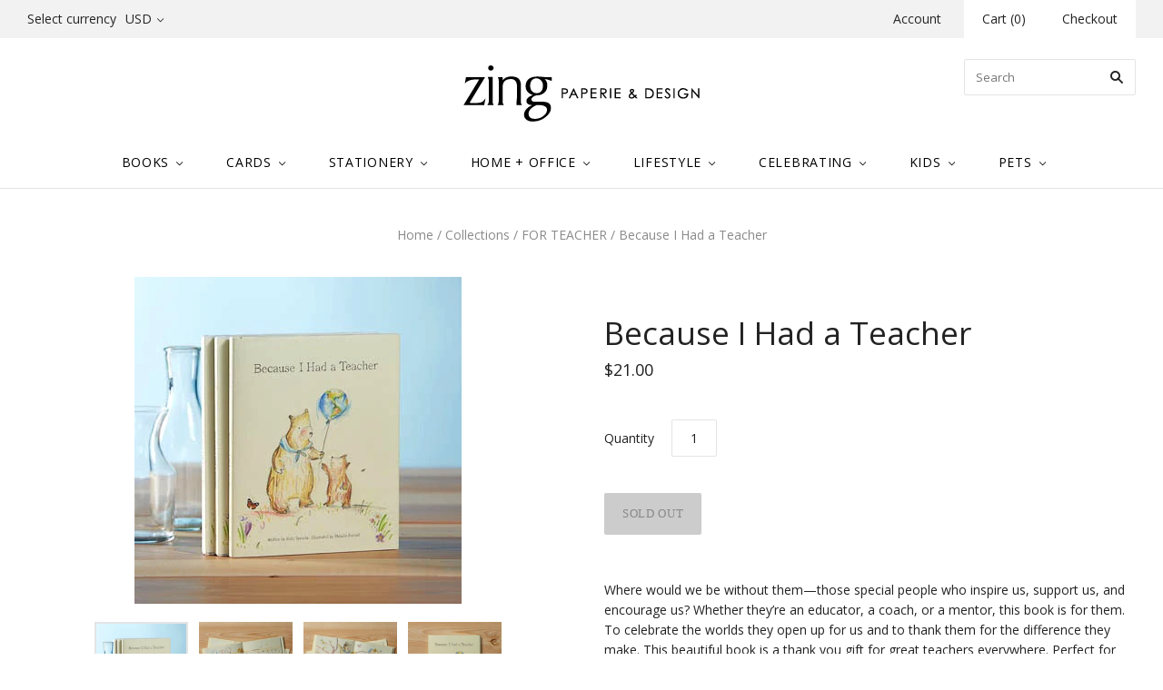

--- FILE ---
content_type: text/html; charset=utf-8
request_url: https://zingdesign.ca/collections/for-teacher/products/because-i-had-a-teacher
body_size: 19265
content:
<!doctype html>
<!--[if lt IE 7]><html class="no-js lt-ie10 lt-ie9 lt-ie8 lt-ie7" lang="en"> <![endif]-->
<!--[if IE 7]><html class="no-js lt-ie10 lt-ie9 lt-ie8" lang="en"> <![endif]-->
<!--[if IE 8]><html class="no-js ie8 lt-ie10 lt-ie9" lang="en"> <![endif]-->
<!--[if IE 9 ]><html class="no-js ie9 lt-ie10"> <![endif]-->
<!--[if (gt IE 9)|!(IE)]><!--> <html class="no-js"> <!--<![endif]-->
<head>

  <meta charset="utf-8">
  <meta http-equiv="X-UA-Compatible" content="IE=edge,chrome=1">
  <!-- Google Tag Manager -->
  <script>(function(w,d,s,l,i){w[l]=w[l]||[];w[l].push({'gtm.start':
  new Date().getTime(),event:'gtm.js'});var f=d.getElementsByTagName(s)[0],
  j=d.createElement(s),dl=l!='dataLayer'?'&l='+l:'';j.async=true;j.src=
  'https://www.googletagmanager.com/gtm.js?id='+i+dl;f.parentNode.insertBefore(j,f);
  })(window,document,'script','dataLayer','GTM-PRLF6K7');</script>
  <!-- End Google Tag Manager —>
  <!-- Global site tag (gtag.js) - Google Analytics -->
  <script async src="https://www.googletagmanager.com/gtag/js?id=UA-35276079-1"></script>
  <script>
    window.dataLayer = window.dataLayer || [];
    function gtag(){dataLayer.push(arguments);}
    gtag('js', new Date());

    gtag('config', 'UA-35276079-1');
  </script>
  <title>
    Because I Had a Teacher

    

    

    
      &#8211; Zing Paperie &amp; Design Inc.
    
  </title>

  
    <meta name="description" content="Where would we be without them—those special people who inspire us, support us, and encourage us? Whether they’re an educator, a coach, or a mentor, this book is for them. To celebrate the worlds they open up for us and to thank them for the difference they make. This beautiful book is a thank you gift for great teache" />
  

  
    <link rel="shortcut icon" href="//zingdesign.ca/cdn/shop/t/11/assets/favicon.png?v=10665320065310226571639606126" type="image/png" />
  

  <link rel="canonical" href="https://zingdesign.ca/products/because-i-had-a-teacher" />
  <meta name="viewport" content="width=device-width,initial-scale=1" />

  <script>window.performance && window.performance.mark && window.performance.mark('shopify.content_for_header.start');</script><meta id="shopify-digital-wallet" name="shopify-digital-wallet" content="/7545123/digital_wallets/dialog">
<meta name="shopify-checkout-api-token" content="f6ad2136a519943c3bf50764dca41a36">
<link rel="alternate" type="application/json+oembed" href="https://zingdesign.ca/products/because-i-had-a-teacher.oembed">
<script async="async" src="/checkouts/internal/preloads.js?locale=en-CA"></script>
<link rel="preconnect" href="https://shop.app" crossorigin="anonymous">
<script async="async" src="https://shop.app/checkouts/internal/preloads.js?locale=en-CA&shop_id=7545123" crossorigin="anonymous"></script>
<script id="apple-pay-shop-capabilities" type="application/json">{"shopId":7545123,"countryCode":"CA","currencyCode":"CAD","merchantCapabilities":["supports3DS"],"merchantId":"gid:\/\/shopify\/Shop\/7545123","merchantName":"Zing Paperie \u0026 Design Inc.","requiredBillingContactFields":["postalAddress","email"],"requiredShippingContactFields":["postalAddress","email"],"shippingType":"shipping","supportedNetworks":["visa","masterCard","amex","discover","jcb"],"total":{"type":"pending","label":"Zing Paperie \u0026 Design Inc.","amount":"1.00"},"shopifyPaymentsEnabled":true,"supportsSubscriptions":true}</script>
<script id="shopify-features" type="application/json">{"accessToken":"f6ad2136a519943c3bf50764dca41a36","betas":["rich-media-storefront-analytics"],"domain":"zingdesign.ca","predictiveSearch":true,"shopId":7545123,"locale":"en"}</script>
<script>var Shopify = Shopify || {};
Shopify.shop = "zp-d.myshopify.com";
Shopify.locale = "en";
Shopify.currency = {"active":"CAD","rate":"1.38482"};
Shopify.country = "CA";
Shopify.theme = {"name":"Copy of Grid","id":31908659320,"schema_name":null,"schema_version":null,"theme_store_id":718,"role":"main"};
Shopify.theme.handle = "null";
Shopify.theme.style = {"id":null,"handle":null};
Shopify.cdnHost = "zingdesign.ca/cdn";
Shopify.routes = Shopify.routes || {};
Shopify.routes.root = "/";</script>
<script type="module">!function(o){(o.Shopify=o.Shopify||{}).modules=!0}(window);</script>
<script>!function(o){function n(){var o=[];function n(){o.push(Array.prototype.slice.apply(arguments))}return n.q=o,n}var t=o.Shopify=o.Shopify||{};t.loadFeatures=n(),t.autoloadFeatures=n()}(window);</script>
<script>
  window.ShopifyPay = window.ShopifyPay || {};
  window.ShopifyPay.apiHost = "shop.app\/pay";
  window.ShopifyPay.redirectState = null;
</script>
<script id="shop-js-analytics" type="application/json">{"pageType":"product"}</script>
<script defer="defer" async type="module" src="//zingdesign.ca/cdn/shopifycloud/shop-js/modules/v2/client.init-shop-cart-sync_D0dqhulL.en.esm.js"></script>
<script defer="defer" async type="module" src="//zingdesign.ca/cdn/shopifycloud/shop-js/modules/v2/chunk.common_CpVO7qML.esm.js"></script>
<script type="module">
  await import("//zingdesign.ca/cdn/shopifycloud/shop-js/modules/v2/client.init-shop-cart-sync_D0dqhulL.en.esm.js");
await import("//zingdesign.ca/cdn/shopifycloud/shop-js/modules/v2/chunk.common_CpVO7qML.esm.js");

  window.Shopify.SignInWithShop?.initShopCartSync?.({"fedCMEnabled":true,"windoidEnabled":true});

</script>
<script>
  window.Shopify = window.Shopify || {};
  if (!window.Shopify.featureAssets) window.Shopify.featureAssets = {};
  window.Shopify.featureAssets['shop-js'] = {"shop-cart-sync":["modules/v2/client.shop-cart-sync_D9bwt38V.en.esm.js","modules/v2/chunk.common_CpVO7qML.esm.js"],"init-fed-cm":["modules/v2/client.init-fed-cm_BJ8NPuHe.en.esm.js","modules/v2/chunk.common_CpVO7qML.esm.js"],"init-shop-email-lookup-coordinator":["modules/v2/client.init-shop-email-lookup-coordinator_pVrP2-kG.en.esm.js","modules/v2/chunk.common_CpVO7qML.esm.js"],"shop-cash-offers":["modules/v2/client.shop-cash-offers_CNh7FWN-.en.esm.js","modules/v2/chunk.common_CpVO7qML.esm.js","modules/v2/chunk.modal_DKF6x0Jh.esm.js"],"init-shop-cart-sync":["modules/v2/client.init-shop-cart-sync_D0dqhulL.en.esm.js","modules/v2/chunk.common_CpVO7qML.esm.js"],"init-windoid":["modules/v2/client.init-windoid_DaoAelzT.en.esm.js","modules/v2/chunk.common_CpVO7qML.esm.js"],"shop-toast-manager":["modules/v2/client.shop-toast-manager_1DND8Tac.en.esm.js","modules/v2/chunk.common_CpVO7qML.esm.js"],"pay-button":["modules/v2/client.pay-button_CFeQi1r6.en.esm.js","modules/v2/chunk.common_CpVO7qML.esm.js"],"shop-button":["modules/v2/client.shop-button_Ca94MDdQ.en.esm.js","modules/v2/chunk.common_CpVO7qML.esm.js"],"shop-login-button":["modules/v2/client.shop-login-button_DPYNfp1Z.en.esm.js","modules/v2/chunk.common_CpVO7qML.esm.js","modules/v2/chunk.modal_DKF6x0Jh.esm.js"],"avatar":["modules/v2/client.avatar_BTnouDA3.en.esm.js"],"shop-follow-button":["modules/v2/client.shop-follow-button_BMKh4nJE.en.esm.js","modules/v2/chunk.common_CpVO7qML.esm.js","modules/v2/chunk.modal_DKF6x0Jh.esm.js"],"init-customer-accounts-sign-up":["modules/v2/client.init-customer-accounts-sign-up_CJXi5kRN.en.esm.js","modules/v2/client.shop-login-button_DPYNfp1Z.en.esm.js","modules/v2/chunk.common_CpVO7qML.esm.js","modules/v2/chunk.modal_DKF6x0Jh.esm.js"],"init-shop-for-new-customer-accounts":["modules/v2/client.init-shop-for-new-customer-accounts_BoBxkgWu.en.esm.js","modules/v2/client.shop-login-button_DPYNfp1Z.en.esm.js","modules/v2/chunk.common_CpVO7qML.esm.js","modules/v2/chunk.modal_DKF6x0Jh.esm.js"],"init-customer-accounts":["modules/v2/client.init-customer-accounts_DCuDTzpR.en.esm.js","modules/v2/client.shop-login-button_DPYNfp1Z.en.esm.js","modules/v2/chunk.common_CpVO7qML.esm.js","modules/v2/chunk.modal_DKF6x0Jh.esm.js"],"checkout-modal":["modules/v2/client.checkout-modal_U_3e4VxF.en.esm.js","modules/v2/chunk.common_CpVO7qML.esm.js","modules/v2/chunk.modal_DKF6x0Jh.esm.js"],"lead-capture":["modules/v2/client.lead-capture_DEgn0Z8u.en.esm.js","modules/v2/chunk.common_CpVO7qML.esm.js","modules/v2/chunk.modal_DKF6x0Jh.esm.js"],"shop-login":["modules/v2/client.shop-login_CoM5QKZ_.en.esm.js","modules/v2/chunk.common_CpVO7qML.esm.js","modules/v2/chunk.modal_DKF6x0Jh.esm.js"],"payment-terms":["modules/v2/client.payment-terms_BmrqWn8r.en.esm.js","modules/v2/chunk.common_CpVO7qML.esm.js","modules/v2/chunk.modal_DKF6x0Jh.esm.js"]};
</script>
<script id="__st">var __st={"a":7545123,"offset":-28800,"reqid":"9b469241-2b77-404b-9d85-2b8c2f8103c3-1765369197","pageurl":"zingdesign.ca\/collections\/for-teacher\/products\/because-i-had-a-teacher","u":"22a693aa3797","p":"product","rtyp":"product","rid":9376301513};</script>
<script>window.ShopifyPaypalV4VisibilityTracking = true;</script>
<script id="captcha-bootstrap">!function(){'use strict';const t='contact',e='account',n='new_comment',o=[[t,t],['blogs',n],['comments',n],[t,'customer']],c=[[e,'customer_login'],[e,'guest_login'],[e,'recover_customer_password'],[e,'create_customer']],r=t=>t.map((([t,e])=>`form[action*='/${t}']:not([data-nocaptcha='true']) input[name='form_type'][value='${e}']`)).join(','),a=t=>()=>t?[...document.querySelectorAll(t)].map((t=>t.form)):[];function s(){const t=[...o],e=r(t);return a(e)}const i='password',u='form_key',d=['recaptcha-v3-token','g-recaptcha-response','h-captcha-response',i],f=()=>{try{return window.sessionStorage}catch{return}},m='__shopify_v',_=t=>t.elements[u];function p(t,e,n=!1){try{const o=window.sessionStorage,c=JSON.parse(o.getItem(e)),{data:r}=function(t){const{data:e,action:n}=t;return t[m]||n?{data:e,action:n}:{data:t,action:n}}(c);for(const[e,n]of Object.entries(r))t.elements[e]&&(t.elements[e].value=n);n&&o.removeItem(e)}catch(o){console.error('form repopulation failed',{error:o})}}const l='form_type',E='cptcha';function T(t){t.dataset[E]=!0}const w=window,h=w.document,L='Shopify',v='ce_forms',y='captcha';let A=!1;((t,e)=>{const n=(g='f06e6c50-85a8-45c8-87d0-21a2b65856fe',I='https://cdn.shopify.com/shopifycloud/storefront-forms-hcaptcha/ce_storefront_forms_captcha_hcaptcha.v1.5.2.iife.js',D={infoText:'Protected by hCaptcha',privacyText:'Privacy',termsText:'Terms'},(t,e,n)=>{const o=w[L][v],c=o.bindForm;if(c)return c(t,g,e,D).then(n);var r;o.q.push([[t,g,e,D],n]),r=I,A||(h.body.append(Object.assign(h.createElement('script'),{id:'captcha-provider',async:!0,src:r})),A=!0)});var g,I,D;w[L]=w[L]||{},w[L][v]=w[L][v]||{},w[L][v].q=[],w[L][y]=w[L][y]||{},w[L][y].protect=function(t,e){n(t,void 0,e),T(t)},Object.freeze(w[L][y]),function(t,e,n,w,h,L){const[v,y,A,g]=function(t,e,n){const i=e?o:[],u=t?c:[],d=[...i,...u],f=r(d),m=r(i),_=r(d.filter((([t,e])=>n.includes(e))));return[a(f),a(m),a(_),s()]}(w,h,L),I=t=>{const e=t.target;return e instanceof HTMLFormElement?e:e&&e.form},D=t=>v().includes(t);t.addEventListener('submit',(t=>{const e=I(t);if(!e)return;const n=D(e)&&!e.dataset.hcaptchaBound&&!e.dataset.recaptchaBound,o=_(e),c=g().includes(e)&&(!o||!o.value);(n||c)&&t.preventDefault(),c&&!n&&(function(t){try{if(!f())return;!function(t){const e=f();if(!e)return;const n=_(t);if(!n)return;const o=n.value;o&&e.removeItem(o)}(t);const e=Array.from(Array(32),(()=>Math.random().toString(36)[2])).join('');!function(t,e){_(t)||t.append(Object.assign(document.createElement('input'),{type:'hidden',name:u})),t.elements[u].value=e}(t,e),function(t,e){const n=f();if(!n)return;const o=[...t.querySelectorAll(`input[type='${i}']`)].map((({name:t})=>t)),c=[...d,...o],r={};for(const[a,s]of new FormData(t).entries())c.includes(a)||(r[a]=s);n.setItem(e,JSON.stringify({[m]:1,action:t.action,data:r}))}(t,e)}catch(e){console.error('failed to persist form',e)}}(e),e.submit())}));const S=(t,e)=>{t&&!t.dataset[E]&&(n(t,e.some((e=>e===t))),T(t))};for(const o of['focusin','change'])t.addEventListener(o,(t=>{const e=I(t);D(e)&&S(e,y())}));const B=e.get('form_key'),M=e.get(l),P=B&&M;t.addEventListener('DOMContentLoaded',(()=>{const t=y();if(P)for(const e of t)e.elements[l].value===M&&p(e,B);[...new Set([...A(),...v().filter((t=>'true'===t.dataset.shopifyCaptcha))])].forEach((e=>S(e,t)))}))}(h,new URLSearchParams(w.location.search),n,t,e,['guest_login'])})(!0,!0)}();</script>
<script integrity="sha256-52AcMU7V7pcBOXWImdc/TAGTFKeNjmkeM1Pvks/DTgc=" data-source-attribution="shopify.loadfeatures" defer="defer" src="//zingdesign.ca/cdn/shopifycloud/storefront/assets/storefront/load_feature-81c60534.js" crossorigin="anonymous"></script>
<script crossorigin="anonymous" defer="defer" src="//zingdesign.ca/cdn/shopifycloud/storefront/assets/shopify_pay/storefront-65b4c6d7.js?v=20250812"></script>
<script data-source-attribution="shopify.dynamic_checkout.dynamic.init">var Shopify=Shopify||{};Shopify.PaymentButton=Shopify.PaymentButton||{isStorefrontPortableWallets:!0,init:function(){window.Shopify.PaymentButton.init=function(){};var t=document.createElement("script");t.src="https://zingdesign.ca/cdn/shopifycloud/portable-wallets/latest/portable-wallets.en.js",t.type="module",document.head.appendChild(t)}};
</script>
<script data-source-attribution="shopify.dynamic_checkout.buyer_consent">
  function portableWalletsHideBuyerConsent(e){var t=document.getElementById("shopify-buyer-consent"),n=document.getElementById("shopify-subscription-policy-button");t&&n&&(t.classList.add("hidden"),t.setAttribute("aria-hidden","true"),n.removeEventListener("click",e))}function portableWalletsShowBuyerConsent(e){var t=document.getElementById("shopify-buyer-consent"),n=document.getElementById("shopify-subscription-policy-button");t&&n&&(t.classList.remove("hidden"),t.removeAttribute("aria-hidden"),n.addEventListener("click",e))}window.Shopify?.PaymentButton&&(window.Shopify.PaymentButton.hideBuyerConsent=portableWalletsHideBuyerConsent,window.Shopify.PaymentButton.showBuyerConsent=portableWalletsShowBuyerConsent);
</script>
<script data-source-attribution="shopify.dynamic_checkout.cart.bootstrap">document.addEventListener("DOMContentLoaded",(function(){function t(){return document.querySelector("shopify-accelerated-checkout-cart, shopify-accelerated-checkout")}if(t())Shopify.PaymentButton.init();else{new MutationObserver((function(e,n){t()&&(Shopify.PaymentButton.init(),n.disconnect())})).observe(document.body,{childList:!0,subtree:!0})}}));
</script>
<link id="shopify-accelerated-checkout-styles" rel="stylesheet" media="screen" href="https://zingdesign.ca/cdn/shopifycloud/portable-wallets/latest/accelerated-checkout-backwards-compat.css" crossorigin="anonymous">
<style id="shopify-accelerated-checkout-cart">
        #shopify-buyer-consent {
  margin-top: 1em;
  display: inline-block;
  width: 100%;
}

#shopify-buyer-consent.hidden {
  display: none;
}

#shopify-subscription-policy-button {
  background: none;
  border: none;
  padding: 0;
  text-decoration: underline;
  font-size: inherit;
  cursor: pointer;
}

#shopify-subscription-policy-button::before {
  box-shadow: none;
}

      </style>

<script>window.performance && window.performance.mark && window.performance.mark('shopify.content_for_header.end');</script>
  <script type="text/javascript">
    var Tipo = Tipo || {};
    Tipo.Booking = Tipo.Booking || {};
    Tipo.Booking.appUrl = 'https://booking.tipo.io';
    Tipo.Booking.shop = {
      id: 14992,
      url : 'zp-d.myshopify.com',
      domain : 'zingdesign.ca',
      settings : "{\"general\":{\"hide_add_to_cart\":\"2\",\"hide_buy_now\":\"2\",\"redirect_url\":null,\"allow_bring_more\":false,\"confirm_to\":\"checkout\",\"time_format\":\"12h\",\"multipleEmployees\":\"0\",\"multipleLocations\":\"0\",\"formatDate\":\"MMM DD YYYY\",\"formatDateServe\":\"M d Y\",\"formatDateTime\":\"MMM DD YYYY hh:mm a\",\"formatTime\":\"hh:mm a\",\"weekStart\":0},\"booking\":{\"text_price_color\":\"#000000\",\"timeBlock\":\"fixed\",\"stepping\":\"60\",\"font\":\"Helvetica\",\"primary_color\":\"#000000\",\"cancel_button\":\"#9b9b9b\",\"text_color\":\"#000000\",\"calender_background_color\":\"#ffffff\",\"calender_text_color\":\"#000000\",\"day_off_color\":\"#a3a3a3\",\"time_slot_color\":\"#e9e1c3\",\"time_slot_color_hover\":\"#ffffff\",\"selected_time_slot_color\":\"#ffd153\",\"background_color_calendar\":\"#2b3360\",\"background_image\":\"5fbdb6a98ab5f_1606268585.png\",\"selected_day_color\":\"#f8e71c\",\"time_slot_color_selected\":\"#ffd153\",\"background_color_box_message_time_slot_no_available\":\"#e9e9e9\",\"text_color_text_box_message_time_slot_no_available\":\"#424242\",\"time_slot_no_available_color\":\"#a3a3a3\",\"sortProduct\":{\"type\":1,\"sortProductAuto\":\"asc\",\"sortProductManually\":[\"3534980644939\",\"4706484682827\"]},\"statusDefault\":\"3\"},\"translation\":{\"languageDatepicker\":\"en-US\",\"customDatePickerDays\":\"Sunday, Monday, Tuesday, Wednesday, Thursday, Friday, Saturday\",\"customDatePickerDaysShort\":\"Sun, Mon, Tue, Wed, Thu, Fri, Sat\",\"customDatePickerDaysMin\":\"Su, Mo, Tu, We, Th, Fr, Sa\",\"customDatePickerMonths\":\"January, February, March, April, May, June, July, August, September, October, November, December\",\"customDatePickerMonthsShort\":\"Jan, Feb, Mar, Apr, May, Jun, Jul, Aug, Sep, Oct, Nov, Dec\",\"widget\":{\"default\":{\"please_select\":\"Please select service\",\"training\":\"Training\",\"trainer\":\"Trainer\",\"bringing_anyone\":\"Bringing anyone with you?\",\"num_of_additional\":\"Number of Additional People\",\"date_and_time\":\"Pick date & time\",\"continue\":\"Continue\",\"total_price\":\"Total Price\",\"confirm\":\"Confirm\",\"cancel\":\"Cancel\",\"thank_you\":\"Thank you! Your booking is completed\",\"date\":\"Date\",\"time\":\"Time\",\"datetime\":\"Date Time\",\"duration\":\"Duration\",\"location\":\"Location\",\"first_name\":\"First name\",\"last_name\":\"Last name\",\"phone\":\"Phone\",\"email\":\"Email\",\"address\":\"Address\",\"address_2\":\"Address 2\",\"status\":\"Status\",\"country\":\"Country\",\"full_name\":\"Fullname\",\"product\":\"Service\",\"product_placeholder\":\"Select your service\",\"variant\":\"Variant\",\"variant_placeholder\":\"Select your variant\",\"location_placeholder\":\"Select a location\",\"employee\":\"Employee\",\"employee_placeholder\":\"Select an employee\",\"quantity\":\"Quantity\",\"back\":\"Back\",\"payment\":\"Payment\",\"you_can_only_bring\":\"You can only bring {number} people\",\"not_available\":\"Selected service is currently not available.\",\"no_employee\":\"No employee\",\"no_location\":\"No location\",\"is_required\":\"This field is required.\",\"valid_phone_number\":\"Please enter a valid phone number.\",\"valid_email\":\"Please enter a valid email.\",\"time_slot_no_available\":\"This slot is no longer available\",\"price\":\"Price\",\"export_file_isc\":\"Export to file isc\",\"confirm_free_booking_successfully\":\"Thank for your booking. We will get back to you shortly.\",\"confirm_free_booking_unsuccessfully\":\"Whoops, looks like something went wrong.\",\"duration_unit\":\"minutes\"}}},\"integrate\":{\"zapier\":{\"cretaeOrUpdateUrl\":null,\"deleteUrl\":null}},\"free_form\":{\"first_name\":{\"enable\":true,\"label\":\"First name\",\"required\":true},\"last_name\":{\"enable\":true,\"label\":\"Last name\",\"required\":true},\"phone_number\":{\"enable\":true,\"label\":\"Phone number\",\"required\":true},\"email\":{\"label\":\"Email\",\"required\":true,\"enable\":true}}}",
      locale: 'en',
      plan : {"id":1,"version":"1","plan":"BETA","feature":"{\"employee\": -1, \"product\": -1, \"location\": -1, \"extraFieldSet\": true, \"hideBrand\": false}","price":"0.00","type":"month","status":1,"created_at":null,"updated_at":null}
    };
    Tipo.Booking.locale = "en";
    Tipo.Booking.countryCode = ['ca'];
    
      Tipo.Booking.product = {"id":9376301513,"title":"Because I Had a Teacher","handle":"because-i-had-a-teacher","description":"Where would we be without them—those special people who inspire us, support us, and encourage us? Whether they’re an educator, a coach, or a mentor, this book is for them. To celebrate the worlds they open up for us and to thank them for the difference they make. \n\nThis beautiful book is a thank you gift for great teachers everywhere. Perfect for National Teacher Day, Teacher Appreciation Week, the end of the school year, or just because. \n\nHardcover with jacket\n7.75”H x 6.13”W\n32 pages","published_at":"2017-05-07T11:55:52-07:00","created_at":"2017-05-07T11:55:52-07:00","vendor":"COMPENDIUM","type":"inspirational books","tags":[],"price":2100,"price_min":2100,"price_max":2100,"available":false,"price_varies":false,"compare_at_price":null,"compare_at_price_min":0,"compare_at_price_max":0,"compare_at_price_varies":false,"variants":[{"id":35023617161,"title":"Default Title","option1":"Default Title","option2":null,"option3":null,"sku":"6027","requires_shipping":true,"taxable":true,"featured_image":null,"available":false,"name":"Because I Had a Teacher","public_title":null,"options":["Default Title"],"price":2100,"weight":210,"compare_at_price":null,"inventory_quantity":0,"inventory_management":"shopify","inventory_policy":"deny","barcode":"749190060271","requires_selling_plan":false,"selling_plan_allocations":[]}],"images":["\/\/zingdesign.ca\/cdn\/shop\/products\/75045ad9a5eacf7772a92ad60df26540.png?v=1623115041","\/\/zingdesign.ca\/cdn\/shop\/products\/1c8e908ec08862d68e5812216badd5e1.png?v=1623115042","\/\/zingdesign.ca\/cdn\/shop\/products\/491f33909cefd0d7dca68effa062aed8.png?v=1623115043","\/\/zingdesign.ca\/cdn\/shop\/products\/dcc78294aff8eec5df4c61fc496081f5.png?v=1623115044"],"featured_image":"\/\/zingdesign.ca\/cdn\/shop\/products\/75045ad9a5eacf7772a92ad60df26540.png?v=1623115041","options":["Title"],"media":[{"alt":null,"id":256618037323,"position":1,"preview_image":{"aspect_ratio":1.0,"height":360,"width":360,"src":"\/\/zingdesign.ca\/cdn\/shop\/products\/75045ad9a5eacf7772a92ad60df26540.png?v=1623115041"},"aspect_ratio":1.0,"height":360,"media_type":"image","src":"\/\/zingdesign.ca\/cdn\/shop\/products\/75045ad9a5eacf7772a92ad60df26540.png?v=1623115041","width":360},{"alt":null,"id":256618070091,"position":2,"preview_image":{"aspect_ratio":1.0,"height":360,"width":360,"src":"\/\/zingdesign.ca\/cdn\/shop\/products\/1c8e908ec08862d68e5812216badd5e1.png?v=1623115042"},"aspect_ratio":1.0,"height":360,"media_type":"image","src":"\/\/zingdesign.ca\/cdn\/shop\/products\/1c8e908ec08862d68e5812216badd5e1.png?v=1623115042","width":360},{"alt":null,"id":256618102859,"position":3,"preview_image":{"aspect_ratio":1.0,"height":360,"width":360,"src":"\/\/zingdesign.ca\/cdn\/shop\/products\/491f33909cefd0d7dca68effa062aed8.png?v=1623115043"},"aspect_ratio":1.0,"height":360,"media_type":"image","src":"\/\/zingdesign.ca\/cdn\/shop\/products\/491f33909cefd0d7dca68effa062aed8.png?v=1623115043","width":360},{"alt":null,"id":256618135627,"position":4,"preview_image":{"aspect_ratio":1.0,"height":360,"width":360,"src":"\/\/zingdesign.ca\/cdn\/shop\/products\/dcc78294aff8eec5df4c61fc496081f5.png?v=1623115044"},"aspect_ratio":1.0,"height":360,"media_type":"image","src":"\/\/zingdesign.ca\/cdn\/shop\/products\/dcc78294aff8eec5df4c61fc496081f5.png?v=1623115044","width":360}],"requires_selling_plan":false,"selling_plan_groups":[],"content":"Where would we be without them—those special people who inspire us, support us, and encourage us? Whether they’re an educator, a coach, or a mentor, this book is for them. To celebrate the worlds they open up for us and to thank them for the difference they make. \n\nThis beautiful book is a thank you gift for great teachers everywhere. Perfect for National Teacher Day, Teacher Appreciation Week, the end of the school year, or just because. \n\nHardcover with jacket\n7.75”H x 6.13”W\n32 pages"};
      Tipo.Booking.product.options = [{"name":"Title","position":1,"values":["Default Title"]}];
      
        Tipo.Booking.product.variants[0].inventory_management = 'shopify';
        Tipo.Booking.product.variants[0].inventory_quantity = 0;
        Tipo.Booking.product.variants[0].inventory_policy = 'deny';
      
    

    

    Tipo.Booking.settings = {"general":{"hide_add_to_cart":"2","hide_buy_now":"2","redirect_url":null,"allow_bring_more":false,"confirm_to":"checkout","time_format":"12h","multipleEmployees":"0","multipleLocations":"0","formatDate":"MMM DD YYYY","formatDateServe":"M d Y","formatDateTime":"MMM DD YYYY hh:mm a","formatTime":"hh:mm a","weekStart":0},"booking":{"text_price_color":"#000000","timeBlock":"fixed","stepping":"60","font":"Helvetica","primary_color":"#000000","cancel_button":"#9b9b9b","text_color":"#000000","calender_background_color":"#ffffff","calender_text_color":"#000000","day_off_color":"#a3a3a3","time_slot_color":"#e9e1c3","time_slot_color_hover":"#ffffff","selected_time_slot_color":"#ffd153","background_color_calendar":"#2b3360","background_image":"5fbdb6a98ab5f_1606268585.png","selected_day_color":"#f8e71c","time_slot_color_selected":"#ffd153","background_color_box_message_time_slot_no_available":"#e9e9e9","text_color_text_box_message_time_slot_no_available":"#424242","time_slot_no_available_color":"#a3a3a3","sortProduct":{"type":1,"sortProductAuto":"asc","sortProductManually":["3534980644939","4706484682827"]},"statusDefault":"3"},"translation":{"languageDatepicker":"en-US","customDatePickerDays":"Sunday, Monday, Tuesday, Wednesday, Thursday, Friday, Saturday","customDatePickerDaysShort":"Sun, Mon, Tue, Wed, Thu, Fri, Sat","customDatePickerDaysMin":"Su, Mo, Tu, We, Th, Fr, Sa","customDatePickerMonths":"January, February, March, April, May, June, July, August, September, October, November, December","customDatePickerMonthsShort":"Jan, Feb, Mar, Apr, May, Jun, Jul, Aug, Sep, Oct, Nov, Dec","widget":{"default":{"please_select":"Please select service","training":"Training","trainer":"Trainer","bringing_anyone":"Bringing anyone with you?","num_of_additional":"Number of Additional People","date_and_time":"Pick date & time","continue":"Continue","total_price":"Total Price","confirm":"Confirm","cancel":"Cancel","thank_you":"Thank you! Your booking is completed","date":"Date","time":"Time","datetime":"Date Time","duration":"Duration","location":"Location","first_name":"First name","last_name":"Last name","phone":"Phone","email":"Email","address":"Address","address_2":"Address 2","status":"Status","country":"Country","full_name":"Fullname","product":"Service","product_placeholder":"Select your service","variant":"Variant","variant_placeholder":"Select your variant","location_placeholder":"Select a location","employee":"Employee","employee_placeholder":"Select an employee","quantity":"Quantity","back":"Back","payment":"Payment","you_can_only_bring":"You can only bring {number} people","not_available":"Selected service is currently not available.","no_employee":"No employee","no_location":"No location","is_required":"This field is required.","valid_phone_number":"Please enter a valid phone number.","valid_email":"Please enter a valid email.","time_slot_no_available":"This slot is no longer available","price":"Price","export_file_isc":"Export to file isc","confirm_free_booking_successfully":"Thank for your booking. We will get back to you shortly.","confirm_free_booking_unsuccessfully":"Whoops, looks like something went wrong.","duration_unit":"minutes"}}},"free_form":{"first_name":{"enable":true,"label":"First name","required":true},"last_name":{"enable":true,"label":"Last name","required":true},"phone_number":{"enable":true,"label":"Phone number","required":true},"email":{"label":"Email","required":true,"enable":true}},"languageDatepicker":{"days":["Sunday","Monday","Tuesday","Wednesday","Thursday","Friday","Saturday"],"daysShort":["Sun","Mon","Tue","Wed","Thu","Fri","Sat"],"daysMin":["Su","Mo","Tu","We","Th","Fr","Sa"],"months":["January","February","March","April","May","June","July","August","September","October","November","December"],"monthsShort":["Jan","Feb","Mar","Apr","May","Jun","Jul","Aug","Sep","Oct","Nov","Dec"]}}
  Tipo.Booking.page = {
    type : 'product'
  };
  Tipo.Booking.money_format = '${{amount}}';
  Tipo.Booking.timezone = {
    shop : 'America/Los_Angeles',
    server : 'UTC'
  }
  Tipo.Booking.configs = {
    products : [{"id":"3534980644939","title":"1st Mother's Day","handle":"1st-mothers-day","capacity":{"type":"product","rule":1},"extra_filed_set_id":null,"note":"No waiting in line! Book your personalized Zing holiday shopping experience.","is_free":1,"available_time_basis":"product","duration":{"type":"product","rule":"15"},"location_ids":[18138],"employee_ids":[23840]},{"id":"4706484682827","title":"Personal Shopping at Zing","handle":"personal-shopping-at-zing","capacity":{"type":"product","rule":1},"extra_filed_set_id":null,"note":"Book a solo shopping appointment at Zing and shop for the perfect gifts, decor, and greetings, without having to wait in line. Each time slot is 15 minutes long, during which you'll be assisted by a friendly member of the Zing team.","is_free":1,"available_time_basis":"product","duration":{"type":"product","rule":"15"},"location_ids":[18138],"employee_ids":[23840]}],
    locations : [{"id":18138,"name":"Default location","employee_ids":[23840]}],
    employees : [{"id":23840,"first_name":"Any","last_name":"Trainer","avatar":"noimg.png"}]
  };
  Tipo.Booking.trans = Tipo.Booking.settings.translation.widget[Tipo.Booking.locale] || Tipo.Booking.settings.translation.widget.default
</script>
<textarea style="display:none !important" class="tipo-money-format">${{amount}}</textarea>
<style>
  .tpb-booking-form *{
    font-family: Helvetica;
  }
  .tpb-booking-form .copyright{
    display: none;
  }
  .tpb-booking-form .tpb-box .tpb-form-control .tpb-text-price{
    color: #000000;
  }
  .tpb-booking-form .tpb-box .tpb-form-control label,
  .tpb-booking-form .tpb-box .tpb-form-control #tpb-message-bring_qty,
  .tpb-booking-form .tpb-box .tpb-form-control .ss-single-selected,
  .tpb-booking-form .tpb-box .tpb-form-control #tpb-productTitle-input,
  .tpb-booking-form .tpb-box .extra-fields .element,
  .tpb-booking-form .tpb-box .extra-fields .element label,
  .tpb-booking-form .tpb-box .extra-fields .element input,
  .tpb-booking-form .tpb-box .extra-fields .element textarea,
  .tpb-booking-form .tpb-box .extra-fields .element select,
  .tpb-booking-form .tpb-box .label,
  .tpb-booking-form .tpb-box .booking-info{
    color: #000000;
  }
  .tpb-booking-form .tpb-box .content .step1 {
    background-image: url('https://booking.tipo.io');
  }
  .tpb-booking-form .tpb-box .content .step1 .inner-step h5{
    color: #000000;
  }
  .tpb-message_not-available,
  .tpb-message_not-available .dismiss svg {
    color: #000000;
  }
  .tpb-box .action .continue-button,
  .tpb-box .action .confirm-button,
  .tpb-box .action .confirm-button.loading .spinner{
    background-color: #000000;
  }
  .tpb-box .action .back-button{
    color: #000000;
  }
  .tpb-form-control.price p {
    color: #000000;
  }

  /* Next Step */
  .tpb-box .content .step2{
    background: #ffffff;
  }
  .tpb-box .content .confirm .product-info .title,
  .tpb-box .content .confirm .booking-info,
  .tpb-box .content .confirm .booking-info label
  .tpb-box .content .confirm .extra-fields .element *,
  .tpb-box .content .confirm .extra-fields .element .ss-single-selected,
  .tpb-box .content .confirm .extra-fields .tpb-radio-group,
  .tpb-box .content .confirm .extra-fields .tpb-radio-group [type="radio"]:not(:checked) + label,
  .tpb-box .content .confirm .subtotal > .g-row ,
  .success_message_when_free_booking,
  .tpb-wrapper-btnExport,
  .tpb-wrapper-btnExport .tpb-btnExport .tpb-btnExport-title .tpb-btnExport-title_text,
  .infoBooking,
  .infoBooking label,
  .confirmBookingFree_action,
  .confirmBookingFree_action a div span,
  {
    color: #000000;
  }
  .tpb-box .content .confirm .extra-fields .tpb-checkbox .ctx:hover span:first-child
  .tpb-box .content .confirm .extra-fields .tpb-checkbox .inp-box:checked + .ctx span:first-child
  {
    border-color: #000000;
  }
  .tpb-box .content .confirm .extra-fields .tpb-radio-group [type="radio"]:checked + label:after,
  .tpb-box .content .confirm .extra-fields .tpb-checkbox .inp-box:checked + .ctx span:first-child{
    background: #000000;
  }
  .tpb-box .content .confirm .subtotal > .g-row .value{
    color: #000000;
  }
  .tpb-datepicker .datepicker-panel > ul > li {
    color: #000000;
  }
  .tpb-datepicker .datepicker-panel > ul > li:hover{
    background: #ffffff;
  }
  .tpb-datepicker .datepicker-panel > ul > li.disabled{
    color: #a3a3a3;
  }
  .tpb-datepicker .datepicker-panel > ul > li.picked{
    background: #f8e71c;
  }
  .tpb-timepicker .radiobtn{
    color: #000000;
  }
  .tpb-timepicker .radiobtn .tooltip{
    background-color: #e9e9e9;
    color: #424242;
  }
  .tpb-timepicker .radiobtn label{
    background: #e9e1c3;
    color: #000000;
  }
  .tpb-timepicker .radiobtn label:hover {
    background: #ffffff;
  }
  .tpb-timepicker .radiobtn label.disabled {
    background: #a3a3a3;
  }
  .tpb-timepicker .radiobtn input[type="radio"]:checked + label,
  .tpb-timepicker .radiobtn input[type="checkbox"]:checked + label {
    background: #ffd153;
  }

  /* History */
  #tpb-history-booking * {
    font-family: Helvetica;
  }
  #tpb-history-booking .tpb-table tr th{
    color: #000000;
  }
  #tpb-history-booking .copyright {
    display: none;
  }
</style>
<script src='//zingdesign.ca/cdn/shop/t/11/assets/tipo.booking.index.js?v=31806545756562233011618262182' defer ></script>

  

<meta property="og:site_name" content="Zing Paperie &amp; Design Inc." />
<meta property="og:url" content="https://zingdesign.ca/products/because-i-had-a-teacher" />
<meta property="og:title" content="Because I Had a Teacher" />

  <meta property="og:description" content="Where would we be without them—those special people who inspire us, support us, and encourage us? Whether they’re an educator, a coach, or a mentor, this book is for them. To celebrate the worlds they open up for us and to thank them for the difference they make. This beautiful book is a thank you gift for great teache" />


  <meta property="og:type" content="product">
  
    <meta property="og:image" content="http://zingdesign.ca/cdn/shop/products/75045ad9a5eacf7772a92ad60df26540_grande.png?v=1623115041" />
    <meta property="og:image:secure_url" content="https://zingdesign.ca/cdn/shop/products/75045ad9a5eacf7772a92ad60df26540_grande.png?v=1623115041" />
  
    <meta property="og:image" content="http://zingdesign.ca/cdn/shop/products/1c8e908ec08862d68e5812216badd5e1_grande.png?v=1623115042" />
    <meta property="og:image:secure_url" content="https://zingdesign.ca/cdn/shop/products/1c8e908ec08862d68e5812216badd5e1_grande.png?v=1623115042" />
  
    <meta property="og:image" content="http://zingdesign.ca/cdn/shop/products/491f33909cefd0d7dca68effa062aed8_grande.png?v=1623115043" />
    <meta property="og:image:secure_url" content="https://zingdesign.ca/cdn/shop/products/491f33909cefd0d7dca68effa062aed8_grande.png?v=1623115043" />
  
    <meta property="og:image" content="http://zingdesign.ca/cdn/shop/products/dcc78294aff8eec5df4c61fc496081f5_grande.png?v=1623115044" />
    <meta property="og:image:secure_url" content="https://zingdesign.ca/cdn/shop/products/dcc78294aff8eec5df4c61fc496081f5_grande.png?v=1623115044" />
  
  <meta property="og:price:amount" content="21.00">
  <meta property="og:price:currency" content="USD">




<meta name="twitter:card" content="summary">


  <meta name="twitter:site" content="@zingpaperie">



  <meta property="twitter:description" content="Where would we be without them—those special people who inspire us, support us, and encourage us? Whether they’re an educator, a coach, or a mentor, this book is for them. To celebrate the worlds they open up for us and to thank them for the difference they make. This beautiful book is a thank you gift for great teache" />


<meta name="twitter:url" content="https://zingdesign.ca/products/because-i-had-a-teacher">


  <meta name="twitter:title" content="Because I Had a Teacher">
  <meta name="twitter:image" content="http://zingdesign.ca/cdn/shop/products/75045ad9a5eacf7772a92ad60df26540_grande.png?v=1623115041">



  <!-- Theme CSS -->
  <link href="//zingdesign.ca/cdn/shop/t/11/assets/theme.scss.css?v=44022730926716091291701207664" rel="stylesheet" type="text/css" media="all" />

  

  <!-- Third Party JS Libraries -->
  <script src="//zingdesign.ca/cdn/shop/t/11/assets/modernizr-2.8.2.min.js?v=38612161053245547031530556509" type="text/javascript"></script>

  <!-- Theme object -->
  <script>
  var Theme = {};
  Theme.version = "1.8.4";

  Theme.currency = 'USD';
  Theme.moneyFormat = "${{amount}}";
  Theme.moneyFormatCurrency = "${{amount}} CAD";

  Theme.addToCartText = "Add to cart";
  Theme.soldOutText = "Sold out";
  Theme.unavailableText = "Unavailable";
  Theme.processingText = "Processing...";
  Theme.pleaseSelectText = "Please Select";

  

  

  
    Theme.currencySwitcher = true;
    Theme.currencySwitcherFormat = 'money_format';
    /*
      Override the default Theme.moneyFormat for recalculating
      prices on the product and cart templates.
    */
    Theme.moneyFormat = "${{amount}}";
  

  
    Theme.imageZoom = true;
  

  
    Theme.slideshow = true;

    
      Theme.slideshowAutoplay = true;
      Theme.slideshowAutoplayDelay = 4;
        
          Theme.slideshowAutoplayDelay = parseInt('7',10);
        
    
  

  

  

  Theme.itemRemovedFromCart = "{{ item_title }} has be removed from your cart.";
  Theme.itemRemovedFromCartUndo = "Undo?";

  
    Theme.stickyHeader = true;
  

  Theme.cartText = "Cart";
  Theme.itemRemovedFromCart = "{{ item_title }} has be removed from your cart.";

  Theme.quickShop = false;
  Theme.relatedProducts = true;
  Theme.featuredProducts = false;

  // For selecting the first available variant
  var FirstVariant = {};
</script>


  <script>
    window.products = {};
  </script>
<meta name="google-site-verification" content="f2zO1kQVcIpPOP-bf4_74PDYYQ6K6d41QcSvrFQ0Ogo" />
<link href="https://monorail-edge.shopifysvc.com" rel="dns-prefetch">
<script>(function(){if ("sendBeacon" in navigator && "performance" in window) {try {var session_token_from_headers = performance.getEntriesByType('navigation')[0].serverTiming.find(x => x.name == '_s').description;} catch {var session_token_from_headers = undefined;}var session_cookie_matches = document.cookie.match(/_shopify_s=([^;]*)/);var session_token_from_cookie = session_cookie_matches && session_cookie_matches.length === 2 ? session_cookie_matches[1] : "";var session_token = session_token_from_headers || session_token_from_cookie || "";function handle_abandonment_event(e) {var entries = performance.getEntries().filter(function(entry) {return /monorail-edge.shopifysvc.com/.test(entry.name);});if (!window.abandonment_tracked && entries.length === 0) {window.abandonment_tracked = true;var currentMs = Date.now();var navigation_start = performance.timing.navigationStart;var payload = {shop_id: 7545123,url: window.location.href,navigation_start,duration: currentMs - navigation_start,session_token,page_type: "product"};window.navigator.sendBeacon("https://monorail-edge.shopifysvc.com/v1/produce", JSON.stringify({schema_id: "online_store_buyer_site_abandonment/1.1",payload: payload,metadata: {event_created_at_ms: currentMs,event_sent_at_ms: currentMs}}));}}window.addEventListener('pagehide', handle_abandonment_event);}}());</script>
<script id="web-pixels-manager-setup">(function e(e,d,r,n,o){if(void 0===o&&(o={}),!Boolean(null===(a=null===(i=window.Shopify)||void 0===i?void 0:i.analytics)||void 0===a?void 0:a.replayQueue)){var i,a;window.Shopify=window.Shopify||{};var t=window.Shopify;t.analytics=t.analytics||{};var s=t.analytics;s.replayQueue=[],s.publish=function(e,d,r){return s.replayQueue.push([e,d,r]),!0};try{self.performance.mark("wpm:start")}catch(e){}var l=function(){var e={modern:/Edge?\/(1{2}[4-9]|1[2-9]\d|[2-9]\d{2}|\d{4,})\.\d+(\.\d+|)|Firefox\/(1{2}[4-9]|1[2-9]\d|[2-9]\d{2}|\d{4,})\.\d+(\.\d+|)|Chrom(ium|e)\/(9{2}|\d{3,})\.\d+(\.\d+|)|(Maci|X1{2}).+ Version\/(15\.\d+|(1[6-9]|[2-9]\d|\d{3,})\.\d+)([,.]\d+|)( \(\w+\)|)( Mobile\/\w+|) Safari\/|Chrome.+OPR\/(9{2}|\d{3,})\.\d+\.\d+|(CPU[ +]OS|iPhone[ +]OS|CPU[ +]iPhone|CPU IPhone OS|CPU iPad OS)[ +]+(15[._]\d+|(1[6-9]|[2-9]\d|\d{3,})[._]\d+)([._]\d+|)|Android:?[ /-](13[3-9]|1[4-9]\d|[2-9]\d{2}|\d{4,})(\.\d+|)(\.\d+|)|Android.+Firefox\/(13[5-9]|1[4-9]\d|[2-9]\d{2}|\d{4,})\.\d+(\.\d+|)|Android.+Chrom(ium|e)\/(13[3-9]|1[4-9]\d|[2-9]\d{2}|\d{4,})\.\d+(\.\d+|)|SamsungBrowser\/([2-9]\d|\d{3,})\.\d+/,legacy:/Edge?\/(1[6-9]|[2-9]\d|\d{3,})\.\d+(\.\d+|)|Firefox\/(5[4-9]|[6-9]\d|\d{3,})\.\d+(\.\d+|)|Chrom(ium|e)\/(5[1-9]|[6-9]\d|\d{3,})\.\d+(\.\d+|)([\d.]+$|.*Safari\/(?![\d.]+ Edge\/[\d.]+$))|(Maci|X1{2}).+ Version\/(10\.\d+|(1[1-9]|[2-9]\d|\d{3,})\.\d+)([,.]\d+|)( \(\w+\)|)( Mobile\/\w+|) Safari\/|Chrome.+OPR\/(3[89]|[4-9]\d|\d{3,})\.\d+\.\d+|(CPU[ +]OS|iPhone[ +]OS|CPU[ +]iPhone|CPU IPhone OS|CPU iPad OS)[ +]+(10[._]\d+|(1[1-9]|[2-9]\d|\d{3,})[._]\d+)([._]\d+|)|Android:?[ /-](13[3-9]|1[4-9]\d|[2-9]\d{2}|\d{4,})(\.\d+|)(\.\d+|)|Mobile Safari.+OPR\/([89]\d|\d{3,})\.\d+\.\d+|Android.+Firefox\/(13[5-9]|1[4-9]\d|[2-9]\d{2}|\d{4,})\.\d+(\.\d+|)|Android.+Chrom(ium|e)\/(13[3-9]|1[4-9]\d|[2-9]\d{2}|\d{4,})\.\d+(\.\d+|)|Android.+(UC? ?Browser|UCWEB|U3)[ /]?(15\.([5-9]|\d{2,})|(1[6-9]|[2-9]\d|\d{3,})\.\d+)\.\d+|SamsungBrowser\/(5\.\d+|([6-9]|\d{2,})\.\d+)|Android.+MQ{2}Browser\/(14(\.(9|\d{2,})|)|(1[5-9]|[2-9]\d|\d{3,})(\.\d+|))(\.\d+|)|K[Aa][Ii]OS\/(3\.\d+|([4-9]|\d{2,})\.\d+)(\.\d+|)/},d=e.modern,r=e.legacy,n=navigator.userAgent;return n.match(d)?"modern":n.match(r)?"legacy":"unknown"}(),u="modern"===l?"modern":"legacy",c=(null!=n?n:{modern:"",legacy:""})[u],f=function(e){return[e.baseUrl,"/wpm","/b",e.hashVersion,"modern"===e.buildTarget?"m":"l",".js"].join("")}({baseUrl:d,hashVersion:r,buildTarget:u}),m=function(e){var d=e.version,r=e.bundleTarget,n=e.surface,o=e.pageUrl,i=e.monorailEndpoint;return{emit:function(e){var a=e.status,t=e.errorMsg,s=(new Date).getTime(),l=JSON.stringify({metadata:{event_sent_at_ms:s},events:[{schema_id:"web_pixels_manager_load/3.1",payload:{version:d,bundle_target:r,page_url:o,status:a,surface:n,error_msg:t},metadata:{event_created_at_ms:s}}]});if(!i)return console&&console.warn&&console.warn("[Web Pixels Manager] No Monorail endpoint provided, skipping logging."),!1;try{return self.navigator.sendBeacon.bind(self.navigator)(i,l)}catch(e){}var u=new XMLHttpRequest;try{return u.open("POST",i,!0),u.setRequestHeader("Content-Type","text/plain"),u.send(l),!0}catch(e){return console&&console.warn&&console.warn("[Web Pixels Manager] Got an unhandled error while logging to Monorail."),!1}}}}({version:r,bundleTarget:l,surface:e.surface,pageUrl:self.location.href,monorailEndpoint:e.monorailEndpoint});try{o.browserTarget=l,function(e){var d=e.src,r=e.async,n=void 0===r||r,o=e.onload,i=e.onerror,a=e.sri,t=e.scriptDataAttributes,s=void 0===t?{}:t,l=document.createElement("script"),u=document.querySelector("head"),c=document.querySelector("body");if(l.async=n,l.src=d,a&&(l.integrity=a,l.crossOrigin="anonymous"),s)for(var f in s)if(Object.prototype.hasOwnProperty.call(s,f))try{l.dataset[f]=s[f]}catch(e){}if(o&&l.addEventListener("load",o),i&&l.addEventListener("error",i),u)u.appendChild(l);else{if(!c)throw new Error("Did not find a head or body element to append the script");c.appendChild(l)}}({src:f,async:!0,onload:function(){if(!function(){var e,d;return Boolean(null===(d=null===(e=window.Shopify)||void 0===e?void 0:e.analytics)||void 0===d?void 0:d.initialized)}()){var d=window.webPixelsManager.init(e)||void 0;if(d){var r=window.Shopify.analytics;r.replayQueue.forEach((function(e){var r=e[0],n=e[1],o=e[2];d.publishCustomEvent(r,n,o)})),r.replayQueue=[],r.publish=d.publishCustomEvent,r.visitor=d.visitor,r.initialized=!0}}},onerror:function(){return m.emit({status:"failed",errorMsg:"".concat(f," has failed to load")})},sri:function(e){var d=/^sha384-[A-Za-z0-9+/=]+$/;return"string"==typeof e&&d.test(e)}(c)?c:"",scriptDataAttributes:o}),m.emit({status:"loading"})}catch(e){m.emit({status:"failed",errorMsg:(null==e?void 0:e.message)||"Unknown error"})}}})({shopId: 7545123,storefrontBaseUrl: "https://zingdesign.ca",extensionsBaseUrl: "https://extensions.shopifycdn.com/cdn/shopifycloud/web-pixels-manager",monorailEndpoint: "https://monorail-edge.shopifysvc.com/unstable/produce_batch",surface: "storefront-renderer",enabledBetaFlags: ["2dca8a86"],webPixelsConfigList: [{"id":"141689107","eventPayloadVersion":"v1","runtimeContext":"LAX","scriptVersion":"1","type":"CUSTOM","privacyPurposes":["MARKETING"],"name":"Meta pixel (migrated)"},{"id":"154665235","eventPayloadVersion":"v1","runtimeContext":"LAX","scriptVersion":"1","type":"CUSTOM","privacyPurposes":["ANALYTICS"],"name":"Google Analytics tag (migrated)"},{"id":"shopify-app-pixel","configuration":"{}","eventPayloadVersion":"v1","runtimeContext":"STRICT","scriptVersion":"0450","apiClientId":"shopify-pixel","type":"APP","privacyPurposes":["ANALYTICS","MARKETING"]},{"id":"shopify-custom-pixel","eventPayloadVersion":"v1","runtimeContext":"LAX","scriptVersion":"0450","apiClientId":"shopify-pixel","type":"CUSTOM","privacyPurposes":["ANALYTICS","MARKETING"]}],isMerchantRequest: false,initData: {"shop":{"name":"Zing Paperie \u0026 Design Inc.","paymentSettings":{"currencyCode":"USD"},"myshopifyDomain":"zp-d.myshopify.com","countryCode":"CA","storefrontUrl":"https:\/\/zingdesign.ca"},"customer":null,"cart":null,"checkout":null,"productVariants":[{"price":{"amount":21.0,"currencyCode":"CAD"},"product":{"title":"Because I Had a Teacher","vendor":"COMPENDIUM","id":"9376301513","untranslatedTitle":"Because I Had a Teacher","url":"\/products\/because-i-had-a-teacher","type":"inspirational books"},"id":"35023617161","image":{"src":"\/\/zingdesign.ca\/cdn\/shop\/products\/75045ad9a5eacf7772a92ad60df26540.png?v=1623115041"},"sku":"6027","title":"Default Title","untranslatedTitle":"Default Title"}],"purchasingCompany":null},},"https://zingdesign.ca/cdn","ae1676cfwd2530674p4253c800m34e853cb",{"modern":"","legacy":""},{"shopId":"7545123","storefrontBaseUrl":"https:\/\/zingdesign.ca","extensionBaseUrl":"https:\/\/extensions.shopifycdn.com\/cdn\/shopifycloud\/web-pixels-manager","surface":"storefront-renderer","enabledBetaFlags":"[\"2dca8a86\"]","isMerchantRequest":"false","hashVersion":"ae1676cfwd2530674p4253c800m34e853cb","publish":"custom","events":"[[\"page_viewed\",{}],[\"product_viewed\",{\"productVariant\":{\"price\":{\"amount\":21.0,\"currencyCode\":\"CAD\"},\"product\":{\"title\":\"Because I Had a Teacher\",\"vendor\":\"COMPENDIUM\",\"id\":\"9376301513\",\"untranslatedTitle\":\"Because I Had a Teacher\",\"url\":\"\/products\/because-i-had-a-teacher\",\"type\":\"inspirational books\"},\"id\":\"35023617161\",\"image\":{\"src\":\"\/\/zingdesign.ca\/cdn\/shop\/products\/75045ad9a5eacf7772a92ad60df26540.png?v=1623115041\"},\"sku\":\"6027\",\"title\":\"Default Title\",\"untranslatedTitle\":\"Default Title\"}}]]"});</script><script>
  window.ShopifyAnalytics = window.ShopifyAnalytics || {};
  window.ShopifyAnalytics.meta = window.ShopifyAnalytics.meta || {};
  window.ShopifyAnalytics.meta.currency = 'CAD';
  var meta = {"product":{"id":9376301513,"gid":"gid:\/\/shopify\/Product\/9376301513","vendor":"COMPENDIUM","type":"inspirational books","variants":[{"id":35023617161,"price":2100,"name":"Because I Had a Teacher","public_title":null,"sku":"6027"}],"remote":false},"page":{"pageType":"product","resourceType":"product","resourceId":9376301513}};
  for (var attr in meta) {
    window.ShopifyAnalytics.meta[attr] = meta[attr];
  }
</script>
<script class="analytics">
  (function () {
    var customDocumentWrite = function(content) {
      var jquery = null;

      if (window.jQuery) {
        jquery = window.jQuery;
      } else if (window.Checkout && window.Checkout.$) {
        jquery = window.Checkout.$;
      }

      if (jquery) {
        jquery('body').append(content);
      }
    };

    var hasLoggedConversion = function(token) {
      if (token) {
        return document.cookie.indexOf('loggedConversion=' + token) !== -1;
      }
      return false;
    }

    var setCookieIfConversion = function(token) {
      if (token) {
        var twoMonthsFromNow = new Date(Date.now());
        twoMonthsFromNow.setMonth(twoMonthsFromNow.getMonth() + 2);

        document.cookie = 'loggedConversion=' + token + '; expires=' + twoMonthsFromNow;
      }
    }

    var trekkie = window.ShopifyAnalytics.lib = window.trekkie = window.trekkie || [];
    if (trekkie.integrations) {
      return;
    }
    trekkie.methods = [
      'identify',
      'page',
      'ready',
      'track',
      'trackForm',
      'trackLink'
    ];
    trekkie.factory = function(method) {
      return function() {
        var args = Array.prototype.slice.call(arguments);
        args.unshift(method);
        trekkie.push(args);
        return trekkie;
      };
    };
    for (var i = 0; i < trekkie.methods.length; i++) {
      var key = trekkie.methods[i];
      trekkie[key] = trekkie.factory(key);
    }
    trekkie.load = function(config) {
      trekkie.config = config || {};
      trekkie.config.initialDocumentCookie = document.cookie;
      var first = document.getElementsByTagName('script')[0];
      var script = document.createElement('script');
      script.type = 'text/javascript';
      script.onerror = function(e) {
        var scriptFallback = document.createElement('script');
        scriptFallback.type = 'text/javascript';
        scriptFallback.onerror = function(error) {
                var Monorail = {
      produce: function produce(monorailDomain, schemaId, payload) {
        var currentMs = new Date().getTime();
        var event = {
          schema_id: schemaId,
          payload: payload,
          metadata: {
            event_created_at_ms: currentMs,
            event_sent_at_ms: currentMs
          }
        };
        return Monorail.sendRequest("https://" + monorailDomain + "/v1/produce", JSON.stringify(event));
      },
      sendRequest: function sendRequest(endpointUrl, payload) {
        // Try the sendBeacon API
        if (window && window.navigator && typeof window.navigator.sendBeacon === 'function' && typeof window.Blob === 'function' && !Monorail.isIos12()) {
          var blobData = new window.Blob([payload], {
            type: 'text/plain'
          });

          if (window.navigator.sendBeacon(endpointUrl, blobData)) {
            return true;
          } // sendBeacon was not successful

        } // XHR beacon

        var xhr = new XMLHttpRequest();

        try {
          xhr.open('POST', endpointUrl);
          xhr.setRequestHeader('Content-Type', 'text/plain');
          xhr.send(payload);
        } catch (e) {
          console.log(e);
        }

        return false;
      },
      isIos12: function isIos12() {
        return window.navigator.userAgent.lastIndexOf('iPhone; CPU iPhone OS 12_') !== -1 || window.navigator.userAgent.lastIndexOf('iPad; CPU OS 12_') !== -1;
      }
    };
    Monorail.produce('monorail-edge.shopifysvc.com',
      'trekkie_storefront_load_errors/1.1',
      {shop_id: 7545123,
      theme_id: 31908659320,
      app_name: "storefront",
      context_url: window.location.href,
      source_url: "//zingdesign.ca/cdn/s/trekkie.storefront.94e7babdf2ec3663c2b14be7d5a3b25b9303ebb0.min.js"});

        };
        scriptFallback.async = true;
        scriptFallback.src = '//zingdesign.ca/cdn/s/trekkie.storefront.94e7babdf2ec3663c2b14be7d5a3b25b9303ebb0.min.js';
        first.parentNode.insertBefore(scriptFallback, first);
      };
      script.async = true;
      script.src = '//zingdesign.ca/cdn/s/trekkie.storefront.94e7babdf2ec3663c2b14be7d5a3b25b9303ebb0.min.js';
      first.parentNode.insertBefore(script, first);
    };
    trekkie.load(
      {"Trekkie":{"appName":"storefront","development":false,"defaultAttributes":{"shopId":7545123,"isMerchantRequest":null,"themeId":31908659320,"themeCityHash":"6071150196780399874","contentLanguage":"en","currency":"CAD","eventMetadataId":"7d937973-afac-46a0-be84-fc5fffb282ec"},"isServerSideCookieWritingEnabled":true,"monorailRegion":"shop_domain","enabledBetaFlags":["f0df213a"]},"Session Attribution":{},"S2S":{"facebookCapiEnabled":false,"source":"trekkie-storefront-renderer","apiClientId":580111}}
    );

    var loaded = false;
    trekkie.ready(function() {
      if (loaded) return;
      loaded = true;

      window.ShopifyAnalytics.lib = window.trekkie;

      var originalDocumentWrite = document.write;
      document.write = customDocumentWrite;
      try { window.ShopifyAnalytics.merchantGoogleAnalytics.call(this); } catch(error) {};
      document.write = originalDocumentWrite;

      window.ShopifyAnalytics.lib.page(null,{"pageType":"product","resourceType":"product","resourceId":9376301513,"shopifyEmitted":true});

      var match = window.location.pathname.match(/checkouts\/(.+)\/(thank_you|post_purchase)/)
      var token = match? match[1]: undefined;
      if (!hasLoggedConversion(token)) {
        setCookieIfConversion(token);
        window.ShopifyAnalytics.lib.track("Viewed Product",{"currency":"CAD","variantId":35023617161,"productId":9376301513,"productGid":"gid:\/\/shopify\/Product\/9376301513","name":"Because I Had a Teacher","price":"21.00","sku":"6027","brand":"COMPENDIUM","variant":null,"category":"inspirational books","nonInteraction":true,"remote":false},undefined,undefined,{"shopifyEmitted":true});
      window.ShopifyAnalytics.lib.track("monorail:\/\/trekkie_storefront_viewed_product\/1.1",{"currency":"CAD","variantId":35023617161,"productId":9376301513,"productGid":"gid:\/\/shopify\/Product\/9376301513","name":"Because I Had a Teacher","price":"21.00","sku":"6027","brand":"COMPENDIUM","variant":null,"category":"inspirational books","nonInteraction":true,"remote":false,"referer":"https:\/\/zingdesign.ca\/collections\/for-teacher\/products\/because-i-had-a-teacher"});
      }
    });


        var eventsListenerScript = document.createElement('script');
        eventsListenerScript.async = true;
        eventsListenerScript.src = "//zingdesign.ca/cdn/shopifycloud/storefront/assets/shop_events_listener-3da45d37.js";
        document.getElementsByTagName('head')[0].appendChild(eventsListenerScript);

})();</script>
  <script>
  if (!window.ga || (window.ga && typeof window.ga !== 'function')) {
    window.ga = function ga() {
      (window.ga.q = window.ga.q || []).push(arguments);
      if (window.Shopify && window.Shopify.analytics && typeof window.Shopify.analytics.publish === 'function') {
        window.Shopify.analytics.publish("ga_stub_called", {}, {sendTo: "google_osp_migration"});
      }
      console.error("Shopify's Google Analytics stub called with:", Array.from(arguments), "\nSee https://help.shopify.com/manual/promoting-marketing/pixels/pixel-migration#google for more information.");
    };
    if (window.Shopify && window.Shopify.analytics && typeof window.Shopify.analytics.publish === 'function') {
      window.Shopify.analytics.publish("ga_stub_initialized", {}, {sendTo: "google_osp_migration"});
    }
  }
</script>
<script
  defer
  src="https://zingdesign.ca/cdn/shopifycloud/perf-kit/shopify-perf-kit-2.1.2.min.js"
  data-application="storefront-renderer"
  data-shop-id="7545123"
  data-render-region="gcp-us-central1"
  data-page-type="product"
  data-theme-instance-id="31908659320"
  data-theme-name=""
  data-theme-version=""
  data-monorail-region="shop_domain"
  data-resource-timing-sampling-rate="10"
  data-shs="true"
  data-shs-beacon="true"
  data-shs-export-with-fetch="true"
  data-shs-logs-sample-rate="1"
></script>
</head>

<body class=" template-product   has-related-products-below  loading" >
  <!-- Google Tag Manager (noscript) -->
  <noscript><iframe src="https://www.googletagmanager.com/ns.html?id=GTM-PRLF6K7"
  height="0" width="0" style="display:none;visibility:hidden"></iframe></noscript>
  <!-- End Google Tag Manager (noscript) -->
  

  <header class="main-header" role="banner">

  <div class="header-tools-wrapper">
    <div class="header-tools">

      <div class="aligned-left">
        <p class="navigation-toggle"><span class="navigation-toggle-icon">Open menu</span> <span class="navigation-toggle-text">Menu</span></p>

        
          <div class="currency-wrapper">
            <p class="select-currency">Select currency</p>
            <div class="select-wrapper currency-switcher">
              <span class="selected-currency"></span>
              <select id="currencies" name="currencies">
                
                
                <option value="USD" selected="selected">USD</option>
                
                  
                  <option value="CAD">CAD</option>
                  
                
                  
                
                  
                  <option value="GBP">GBP</option>
                  
                
                  
                  <option value="AUD">AUD</option>
                  
                
                  
                  <option value="JPY">JPY</option>
                  
                
              </select>
            </div>
          </div>
        
      </div>

      <div class="aligned-right">
        
          <div class="customer-links">
            
              <a href="/account/login" id="customer_login_link">Account</a>
            
          </div>
        

        <div class="mini-cart-wrapper">
          <a class="cart-count" href="/cart"><span class="cart-count-text">Cart</span> (<span class="cart-count-number">0</span>)</a>
          
        </div>
        <a class="checkout-link" href="/checkout">Checkout</a>

        <form class="search-form" action="/search" method="get">
          <input class="search-input" name="q" type="text" placeholder="Search" value="" />
          <input type="submit" value="&#xe606;" />
        </form>
      </div>

    </div>
  </div>

  <div class="branding">
    
      <a class="logo has-retina" href="/">
        <img class="logo-regular" alt="Zing Paperie &amp; Design Inc." src="//zingdesign.ca/cdn/shop/t/11/assets/logo.png?v=18563898309818193341530556508">
        
          <img class="logo-retina" alt="Zing Paperie &amp; Design Inc." src="//zingdesign.ca/cdn/shop/t/11/assets/logo-retina.png?v=18563898309818193341530556507">
        
      </a>
    
  </div>

</header>

  
<div class="navigation-wrapper">
  <nav class="navigation">

    <div class="branding has-logo">
      
        <a class="logo mobile-nav-logo has-retina" href="/">
          <img class="logo-regular" alt="Zing Paperie &amp; Design Inc." src="//zingdesign.ca/cdn/shop/t/11/assets/logo.png?v=18563898309818193341530556508">
          
            <img class="logo-retina" alt="Zing Paperie &amp; Design Inc." src="//zingdesign.ca/cdn/shop/t/11/assets/logo-retina.png?v=18563898309818193341530556507">
          
        </a>
      

      
      <span class="navigation-toggle">&#xe603;</span>
    </div>

    <ul>
      <li class="mobile-link">
        <form class="search-form" action="/search" method="get">
          <input class="search-input" name="q" type="text" placeholder="Search" value="" />
          <input type="submit" value="&#xe606;" />
        </form>
      </li>
      
        




        <li class="has-dropdown first 
" >
          <a data-linklist-trigger="books" href="/collections/inspirational-books">BOOKS <span class="enter-linklist">&#xe600;</span></a>

          

            <ul data-linklist="books">
              <li>
                <span class="back"><span class="icon">&#xe601;</span> Back to previous</span>
              </li>
              
                <li>
                  <a href="/collections/inspirational-books">Inspirational Books</a>
                </li>
              
                <li>
                  <a href="/collections/journals-notebooks">Journals & Notebooks</a>
                </li>
              
                <li>
                  <a href="/collections/childrens-books">Kids' Books</a>
                </li>
              
            </ul>

          

        </li>
      
        




        <li class="has-dropdown  
" >
          <a data-linklist-trigger="cards" href="/">CARDS <span class="enter-linklist">&#xe600;</span></a>

          

            <ul data-linklist="cards">
              <li>
                <span class="back"><span class="icon">&#xe601;</span> Back to previous</span>
              </li>
              
                <li>
                  <a href="/collections/boxed-cards-assorted">Boxed Cards ~ Assorted</a>
                </li>
              
                <li>
                  <a href="/collections/boxed-cards-birthday">Boxed Cards ~ Birthday</a>
                </li>
              
                <li>
                  <a href="/collections/boxed-cards-thank-you">Boxed Cards ~ Thank You</a>
                </li>
              
                <li>
                  <a href="/collections/card-birthday">Birthday</a>
                </li>
              
                <li>
                  <a href="/collections/card-encouragement">Encouragement</a>
                </li>
              
                <li>
                  <a href="/collections/for-laughs">Humorous</a>
                </li>
              
                <li>
                  <a href="/collections/card-sympathy">Sympathy</a>
                </li>
              
                <li>
                  <a href="/collections/card-thank-you">Thank You</a>
                </li>
              
                <li>
                  <a href="/collections/vintage-sports-cards">Vintage Sports Cards</a>
                </li>
              
            </ul>

          

        </li>
      
        




        <li class="has-dropdown  
" >
          <a data-linklist-trigger="stationery" href="/">STATIONERY <span class="enter-linklist">&#xe600;</span></a>

          

            <ul data-linklist="stationery">
              <li>
                <span class="back"><span class="icon">&#xe601;</span> Back to previous</span>
              </li>
              
                <li>
                  <a href="/collections/binders">Binders</a>
                </li>
              
                <li>
                  <a href="/collections/binder-inserts">Binder Inserts</a>
                </li>
              
                <li>
                  <a href="/collections/calendars-planners">Calendars</a>
                </li>
              
                <li>
                  <a href="/collections/cases-pouches">Cases & Pouches</a>
                </li>
              
                <li>
                  <a href="/collections/gift-bags">Gift Bags</a>
                </li>
              
                <li>
                  <a href="/collections/gift-tags">Gift Tags</a>
                </li>
              
                <li>
                  <a href="/collections/guest-books">Guest Books</a>
                </li>
              
                <li>
                  <a href="/collections/inspirational-books">Inspirational Books</a>
                </li>
              
                <li>
                  <a href="/collections/journals-notebooks">Journals & Notebooks</a>
                </li>
              
                <li>
                  <a href="/collections/labels-stickers">Labels & Stickers</a>
                </li>
              
                <li>
                  <a href="/collections/list-pads-1">List & Note Pads</a>
                </li>
              
                <li>
                  <a href="/collections/pencils">Pencils</a>
                </li>
              
                <li>
                  <a href="/collections/pens">Pens</a>
                </li>
              
                <li>
                  <a href="/collections/place-cards">Place Cards</a>
                </li>
              
                <li>
                  <a href="/collections/planners">Planners</a>
                </li>
              
                <li>
                  <a href="/collections/ribbon">Ribbon & Twine</a>
                </li>
              
                <li>
                  <a href="/collections/sticky-notes">Sticky Notes</a>
                </li>
              
                <li>
                  <a href="/collections/wrap">Wrap</a>
                </li>
              
            </ul>

          

        </li>
      
        




        <li class="has-dropdown  
" >
          <a data-linklist-trigger="home-office" href="/">HOME + OFFICE <span class="enter-linklist">&#xe600;</span></a>

          

            <ul data-linklist="home-office">
              <li>
                <span class="back"><span class="icon">&#xe601;</span> Back to previous</span>
              </li>
              
                <li>
                  <a href="/collections/art-prints">Art Prints</a>
                </li>
              
                <li>
                  <a href="/collections/candies">Candies</a>
                </li>
              
                <li>
                  <a href="/collections/candle-accessories">Candle Accessories</a>
                </li>
              
                <li>
                  <a href="/collections/candles">Candles</a>
                </li>
              
                <li>
                  <a href="/collections/coffee">Coffee</a>
                </li>
              
                <li>
                  <a href="/collections/decor-accessories">Decor Accessories</a>
                </li>
              
                <li>
                  <a href="/collections/desk">Desk</a>
                </li>
              
                <li>
                  <a href="/collections/dry-erase-magnet-boards">Dry Erase & Magnet Boards</a>
                </li>
              
                <li>
                  <a href="/collections/globes">Globes</a>
                </li>
              
                <li>
                  <a href="/collections/kitchen">Kitchen</a>
                </li>
              
                <li>
                  <a href="/collections/magnets">Magnets</a>
                </li>
              
                <li>
                  <a href="/collections/maps">Maps</a>
                </li>
              
                <li>
                  <a href="/collections/mugs">Mugs</a>
                </li>
              
                <li>
                  <a href="/collections/paper-clips">Paper Clips</a>
                </li>
              
                <li>
                  <a href="/collections/pens">Pens</a>
                </li>
              
                <li>
                  <a href="/collections/thumbtacks">Push Pins</a>
                </li>
              
                <li>
                  <a href="/collections/reusable-bags">Reusable Bags</a>
                </li>
              
                <li>
                  <a href="/collections/wall-art">Wall Art</a>
                </li>
              
            </ul>

          

        </li>
      
        




        <li class="has-dropdown  
" >
          <a data-linklist-trigger="lifestyle" href="/">LIFESTYLE <span class="enter-linklist">&#xe600;</span></a>

          

            <ul data-linklist="lifestyle">
              <li>
                <span class="back"><span class="icon">&#xe601;</span> Back to previous</span>
              </li>
              
                <li>
                  <a href="/collections/backpacks">Backpacks</a>
                </li>
              
                <li>
                  <a href="/collections/card-cases-wallets">Card Cases & Wallets</a>
                </li>
              
                <li>
                  <a href="/collections/cases-pouches">Cases & Pouches</a>
                </li>
              
                <li>
                  <a href="/collections/chocolates-1">Chocolates</a>
                </li>
              
                <li>
                  <a href="/collections/coffee">Cups & Mugs</a>
                </li>
              
                <li>
                  <a href="/collections/gadgets-tools">Gadgets & Tools</a>
                </li>
              
                <li>
                  <a href="/collections/games-misc-788">Games</a>
                </li>
              
                <li>
                  <a href="/collections/jewelry">Jewellery</a>
                </li>
              
                <li>
                  <a href="/collections/lunch-boxes">Lunch Boxes</a>
                </li>
              
                <li>
                  <a href="/collections/phones">Phones </a>
                </li>
              
                <li>
                  <a href="/collections/puzzles">Puzzles</a>
                </li>
              
                <li>
                  <a href="/collections/reading-glasses">Readers</a>
                </li>
              
                <li>
                  <a href="/collections/reusable-bags">Reusable Bags</a>
                </li>
              
                <li>
                  <a href="/collections/eyewear">Rx Glasses</a>
                </li>
              
                <li>
                  <a href="/collections/spa-body">Spa & Body</a>
                </li>
              
                <li>
                  <a href="/collections/travel">Travel</a>
                </li>
              
                <li>
                  <a href="/collections/water-bottles">Water Bottles</a>
                </li>
              
            </ul>

          

        </li>
      
        




        <li class="has-dropdown  
" >
          <a data-linklist-trigger="celebrating" href="/collections/party-decor">CELEBRATING <span class="enter-linklist">&#xe600;</span></a>

          

            <ul data-linklist="celebrating">
              <li>
                <span class="back"><span class="icon">&#xe601;</span> Back to previous</span>
              </li>
              
                <li>
                  <a href="/collections/baking-cups">Baking Cups</a>
                </li>
              
                <li>
                  <a href="/collections/party-candles">Birthday Candles</a>
                </li>
              
                <li>
                  <a href="/collections/candies">Candies</a>
                </li>
              
                <li>
                  <a href="/collections/napkins">Napkins</a>
                </li>
              
                <li>
                  <a href="/collections/paper-plates">Paper Plates</a>
                </li>
              
                <li>
                  <a href="/collections/paper-straws">Paper Straws</a>
                </li>
              
                <li>
                  <a href="/collections/party-bags">Party Bags</a>
                </li>
              
                <li>
                  <a href="/collections/party-decor">Party Decor</a>
                </li>
              
                <li>
                  <a href="/collections/party-prop-kits">Party Props</a>
                </li>
              
                <li>
                  <a href="/collections/place-cards">Place Cards</a>
                </li>
              
                <li>
                  <a href="/collections/gift-tags">Tags</a>
                </li>
              
            </ul>

          

        </li>
      
        




        <li class="has-dropdown  
" >
          <a data-linklist-trigger="kids" href="/collections/activities-for-kids">KIDS <span class="enter-linklist">&#xe600;</span></a>

          

            <ul data-linklist="kids">
              <li>
                <span class="back"><span class="icon">&#xe601;</span> Back to previous</span>
              </li>
              
                <li>
                  <a href="/collections/activities-for-kids">Activities & Games</a>
                </li>
              
                <li>
                  <a href="/collections/baby-clothing">Baby Clothing</a>
                </li>
              
                <li>
                  <a href="/collections/baby-shoes">Baby Shoes</a>
                </li>
              
                <li>
                  <a href="/collections/back-to-school">Back to School</a>
                </li>
              
                <li>
                  <a href="/collections/backpacks">Backpacks</a>
                </li>
              
                <li>
                  <a href="/collections/baby-books">Books for Baby</a>
                </li>
              
                <li>
                  <a href="/collections/childrens-books">Books for Kids</a>
                </li>
              
                <li>
                  <a href="/collections/kids-dish-sets">Dish Sets</a>
                </li>
              
                <li>
                  <a href="/collections/planetbox">PlanetBox</a>
                </li>
              
                <li>
                  <a href="/collections/reusable-bags">Reusable Bags</a>
                </li>
              
                <li>
                  <a href="/collections/stickers-decals">Stickers & Decals</a>
                </li>
              
                <li>
                  <a href="/collections/plush-toys">Stuffies</a>
                </li>
              
            </ul>

          

        </li>
      
        




        <li class="has-dropdown  last
" >
          <a data-linklist-trigger="pets" href="/collections/pet">PETS <span class="enter-linklist">&#xe600;</span></a>

          

            <ul data-linklist="pets">
              <li>
                <span class="back"><span class="icon">&#xe601;</span> Back to previous</span>
              </li>
              
                <li>
                  <a href="/collections/pet">For Our Furry Friends</a>
                </li>
              
                <li>
                  <a href="/collections/pet-things">Pet-themed Things</a>
                </li>
              
            </ul>

          

        </li>
      
      
        <li class="mobile-link">
          
            <a href="/account/login" id="customer_login_link">Account</a>
          
        </li>
      
    </ul>

    <a class="cart-count" href="/cart"><span class="cart-count-text">Cart</span> (<span class="cart-count-number">0</span>)</a>
  </nav>
</div>


  

  

  
    <div class="main-content">
      
<div class="breadcrumbs">

  <a href="/">Home</a> <span class="divider">/</span>
  
    
      <a href="/collections">Collections</a> <span class="divider">/</span> <a href="/collections/for-teacher">FOR TEACHER</a>
    
      <span class="divider">/</span> <span>Because I Had a Teacher</span>
  

</div>






<div class="main-product-wrap product-wrap" itemscope itemtype="http://schema.org/Product" data-product-id="9376301513">

  <meta itemprop="url" content="https://zingdesign.ca/products/because-i-had-a-teacher">
  <meta itemprop="image" content="//zingdesign.ca/cdn/shop/products/75045ad9a5eacf7772a92ad60df26540_grande.png?v=1623115041">

  <div class="product-images">

    

      <div class="product-main-image">
        
        
          <img alt="Because I Had a Teacher" src="//zingdesign.ca/cdn/shop/products/75045ad9a5eacf7772a92ad60df26540_1024x1024.png?v=1623115041">
        

        
          <div class="product-zoom"></div>
        
      </div>

      
        <div class="product-thumbnails-outer-wrapper">
          
          <div class="product-thumbnails-wrapper">
            <div class="product-thumbnails ">
              
                <div class="product-thumbnail active">
                  <img alt="Because I Had a Teacher" data-high-res="//zingdesign.ca/cdn/shop/products/75045ad9a5eacf7772a92ad60df26540_1024x1024.png?v=1623115041" src="//zingdesign.ca/cdn/shop/products/75045ad9a5eacf7772a92ad60df26540_compact.png?v=1623115041">
                </div>
              
                <div class="product-thumbnail ">
                  <img alt="Because I Had a Teacher" data-high-res="//zingdesign.ca/cdn/shop/products/1c8e908ec08862d68e5812216badd5e1_1024x1024.png?v=1623115042" src="//zingdesign.ca/cdn/shop/products/1c8e908ec08862d68e5812216badd5e1_compact.png?v=1623115042">
                </div>
              
                <div class="product-thumbnail ">
                  <img alt="Because I Had a Teacher" data-high-res="//zingdesign.ca/cdn/shop/products/491f33909cefd0d7dca68effa062aed8_1024x1024.png?v=1623115043" src="//zingdesign.ca/cdn/shop/products/491f33909cefd0d7dca68effa062aed8_compact.png?v=1623115043">
                </div>
              
                <div class="product-thumbnail ">
                  <img alt="Because I Had a Teacher" data-high-res="//zingdesign.ca/cdn/shop/products/dcc78294aff8eec5df4c61fc496081f5_1024x1024.png?v=1623115044" src="//zingdesign.ca/cdn/shop/products/dcc78294aff8eec5df4c61fc496081f5_compact.png?v=1623115044">
                </div>
              
            </div>
          </div>
          
        </div>
      

    
  </div>

  <div class="product-details-wrapper">
    <div class="product-details">

      
      <h1 class="product-title" itemprop="name">Because I Had a Teacher</h1>
      <p class="product-price" itemprop="offers" itemscope itemtype="http://schema.org/Offer">

        <meta itemprop="priceCurrency" content="USD">
        <meta itemprop="price" content="21.00">

        <span class="product-price-minimum money">
          
        </span>

        <span class="product-price-compare money">
          
        </span>

        
          <link itemprop="availability" href="http://schema.org/OutOfStock">
        

      </p>

      <form action="/cart/add" method="post" id="product-form-9376301513">

        <div class="product-options">
          <select class="product-variants" name="id" id="product-variants-9376301513">
            
              <option  selected="selected"  value="35023617161">Default Title - $21.00</option>
            
          </select>
        </div>

        <div class="product-quantity inline-input-wrapper">
          <label>Quantity</label>
          <input type="text" name="quantity" value="1" />
        </div>

        

        <div class="add-to-cart">
          
            <input type="button" class="disabled" disabled="disabled" value="Sold out" />
          
        </div>

        <div class="product-message"></div>

      </form>

      
        <div class="product-description rte" itemprop="description">
          Where would we be without them—those special people who inspire us, support us, and encourage us? Whether they’re an educator, a coach, or a mentor, this book is for them. To celebrate the worlds they open up for us and to thank them for the difference they make. 

This beautiful book is a thank you gift for great teachers everywhere. Perfect for National Teacher Day, Teacher Appreciation Week, the end of the school year, or just because. 

Hardcover with jacket
7.75”H x 6.13”W
32 pages
        </div>
      

    </div>
  </div>

</div>


  








  <div class="related-products-wrapper">

    <h2 class="section-title">Related products</h2>

    <div class="related-products rows-of-4">

      
      
        
          

            
              




<article class="product-list-item" id="product-list-item-1497748996171" data-product-id="1497748996171">

  
  

  <figure class="product-list-item-thumbnail " data-url="/collections/for-teacher/products/apple-teacher-mug" style="">
    <a href="/collections/for-teacher/products/apple-teacher-mug">
      <img src="//zingdesign.ca/cdn/shop/products/702e4ccbd447329eb1c5f19b9176b56d_grande.png?v=1569103034" alt="Apple Teacher Mug" />
    </a>

    

    
  </figure>

  <div class="product-list-item-details">
    
    <h2 class="product-list-item-title"><a href="/collections/for-teacher/products/apple-teacher-mug">Apple Teacher Mug</a></h2>
    <p class="product-list-item-price">
      
        
          <span class="money">$24.00</span>
        
      
    </p>
  </div>

</article>

            

          
        
      
        
          

            
              




<article class="product-list-item" id="product-list-item-1301201715320" data-product-id="1301201715320">

  
  

  <figure class="product-list-item-thumbnail has-secondary-image" data-url="/collections/for-teacher/products/to-our-teacher" style="background-image:url(//zingdesign.ca/cdn/shop/products/zing_bigcard_bc13_grande.jpg?v=1561401354)">
    <a href="/collections/for-teacher/products/to-our-teacher">
      <img src="//zingdesign.ca/cdn/shop/products/6e1d5ad7df61d3f7d343876521168f5e_grande.png?v=1592686374" alt="Big Thank You for Teacher" />
    </a>

    

    
  </figure>

  <div class="product-list-item-details">
    
    <h2 class="product-list-item-title"><a href="/collections/for-teacher/products/to-our-teacher">Big Thank You for Teacher</a></h2>
    <p class="product-list-item-price">
      
        
          <span class="money">$14.00</span>
        
      
    </p>
  </div>

</article>

            

          
        
      
        
          

            
              




<article class="product-list-item" id="product-list-item-1304192221304" data-product-id="1304192221304">

  
  

  <figure class="product-list-item-thumbnail " data-url="/collections/for-teacher/products/to-our-teacher-1" style="">
    <a href="/collections/for-teacher/products/to-our-teacher-1">
      <img src="//zingdesign.ca/cdn/shop/products/fb308145d804b8ccdcec9a000d90b605_grande.png?v=1620765493" alt="To our Teacher" />
    </a>

    

    
  </figure>

  <div class="product-list-item-details">
    
    <h2 class="product-list-item-title"><a href="/collections/for-teacher/products/to-our-teacher-1">To our Teacher</a></h2>
    <p class="product-list-item-price">
      
        
          <span class="money">$14.00</span>
        
      
    </p>
  </div>

</article>

            

          
        
      
        
          
        
      
        
          

            
              




<article class="product-list-item" id="product-list-item-3530101588043" data-product-id="3530101588043">

  
  

  <figure class="product-list-item-thumbnail has-secondary-image" data-url="/collections/for-teacher/products/because-i-had-a-teacher-i-love-to-learn" style="background-image:url(//zingdesign.ca/cdn/shop/products/bfe7643165e988df60ebc0b63f0ca180_grande.png?v=1623449094)">
    <a href="/collections/for-teacher/products/because-i-had-a-teacher-i-love-to-learn">
      <img src="//zingdesign.ca/cdn/shop/products/04eb036b298c46bf16f0400b56fb4af6_grande.png?v=1623449094" alt="BECAUSE I HAD A TEACHER, I LOVE TO LEARN." />
    </a>

    

    
  </figure>

  <div class="product-list-item-details">
    
    <h2 class="product-list-item-title"><a href="/collections/for-teacher/products/because-i-had-a-teacher-i-love-to-learn">BECAUSE I HAD A TEACHER, I LOVE TO LEARN.</a></h2>
    <p class="product-list-item-price">
      
        
          <span class="money">$26.00</span>
        
      
    </p>
  </div>

</article>

            

          
        
      

    </div>
  </div>





<script>
  // required for splitting variants
  // see ProductView
  window.products["9376301513"] = {"id":9376301513,"title":"Because I Had a Teacher","handle":"because-i-had-a-teacher","description":"Where would we be without them—those special people who inspire us, support us, and encourage us? Whether they’re an educator, a coach, or a mentor, this book is for them. To celebrate the worlds they open up for us and to thank them for the difference they make. \n\nThis beautiful book is a thank you gift for great teachers everywhere. Perfect for National Teacher Day, Teacher Appreciation Week, the end of the school year, or just because. \n\nHardcover with jacket\n7.75”H x 6.13”W\n32 pages","published_at":"2017-05-07T11:55:52-07:00","created_at":"2017-05-07T11:55:52-07:00","vendor":"COMPENDIUM","type":"inspirational books","tags":[],"price":2100,"price_min":2100,"price_max":2100,"available":false,"price_varies":false,"compare_at_price":null,"compare_at_price_min":0,"compare_at_price_max":0,"compare_at_price_varies":false,"variants":[{"id":35023617161,"title":"Default Title","option1":"Default Title","option2":null,"option3":null,"sku":"6027","requires_shipping":true,"taxable":true,"featured_image":null,"available":false,"name":"Because I Had a Teacher","public_title":null,"options":["Default Title"],"price":2100,"weight":210,"compare_at_price":null,"inventory_quantity":0,"inventory_management":"shopify","inventory_policy":"deny","barcode":"749190060271","requires_selling_plan":false,"selling_plan_allocations":[]}],"images":["\/\/zingdesign.ca\/cdn\/shop\/products\/75045ad9a5eacf7772a92ad60df26540.png?v=1623115041","\/\/zingdesign.ca\/cdn\/shop\/products\/1c8e908ec08862d68e5812216badd5e1.png?v=1623115042","\/\/zingdesign.ca\/cdn\/shop\/products\/491f33909cefd0d7dca68effa062aed8.png?v=1623115043","\/\/zingdesign.ca\/cdn\/shop\/products\/dcc78294aff8eec5df4c61fc496081f5.png?v=1623115044"],"featured_image":"\/\/zingdesign.ca\/cdn\/shop\/products\/75045ad9a5eacf7772a92ad60df26540.png?v=1623115041","options":["Title"],"media":[{"alt":null,"id":256618037323,"position":1,"preview_image":{"aspect_ratio":1.0,"height":360,"width":360,"src":"\/\/zingdesign.ca\/cdn\/shop\/products\/75045ad9a5eacf7772a92ad60df26540.png?v=1623115041"},"aspect_ratio":1.0,"height":360,"media_type":"image","src":"\/\/zingdesign.ca\/cdn\/shop\/products\/75045ad9a5eacf7772a92ad60df26540.png?v=1623115041","width":360},{"alt":null,"id":256618070091,"position":2,"preview_image":{"aspect_ratio":1.0,"height":360,"width":360,"src":"\/\/zingdesign.ca\/cdn\/shop\/products\/1c8e908ec08862d68e5812216badd5e1.png?v=1623115042"},"aspect_ratio":1.0,"height":360,"media_type":"image","src":"\/\/zingdesign.ca\/cdn\/shop\/products\/1c8e908ec08862d68e5812216badd5e1.png?v=1623115042","width":360},{"alt":null,"id":256618102859,"position":3,"preview_image":{"aspect_ratio":1.0,"height":360,"width":360,"src":"\/\/zingdesign.ca\/cdn\/shop\/products\/491f33909cefd0d7dca68effa062aed8.png?v=1623115043"},"aspect_ratio":1.0,"height":360,"media_type":"image","src":"\/\/zingdesign.ca\/cdn\/shop\/products\/491f33909cefd0d7dca68effa062aed8.png?v=1623115043","width":360},{"alt":null,"id":256618135627,"position":4,"preview_image":{"aspect_ratio":1.0,"height":360,"width":360,"src":"\/\/zingdesign.ca\/cdn\/shop\/products\/dcc78294aff8eec5df4c61fc496081f5.png?v=1623115044"},"aspect_ratio":1.0,"height":360,"media_type":"image","src":"\/\/zingdesign.ca\/cdn\/shop\/products\/dcc78294aff8eec5df4c61fc496081f5.png?v=1623115044","width":360}],"requires_selling_plan":false,"selling_plan_groups":[],"content":"Where would we be without them—those special people who inspire us, support us, and encourage us? Whether they’re an educator, a coach, or a mentor, this book is for them. To celebrate the worlds they open up for us and to thank them for the difference they make. \n\nThis beautiful book is a thank you gift for great teachers everywhere. Perfect for National Teacher Day, Teacher Appreciation Week, the end of the school year, or just because. \n\nHardcover with jacket\n7.75”H x 6.13”W\n32 pages"};
  FirstVariant["9376301513"] = 35023617161;
</script>

    </div>
  

  <footer class="main-footer">

  
  

  
    <div class="upper-footer">

      
        <div class="footer-blurb">
          
            <h4 class="section-title">WELCOME</h4>
          
          <div class="rte">WELCOME! Check out our "Zing things", such as thoughtful gifts, well-designed accessories for your home, activities for the kids, unique cards made by our local artisans, wonderful candles, bath salts, inspiring journals, cool wallets, lip balms, ribbon, the list goes on. You'll find our store full of amazing and unique products created by our amazing local artisans and companies.</div>
        </div>
      

      

        
        

        
          <div class="footer-linklist">
            
              <h4 class="section-title">HELPFUL INFO</h4>
            

            <ul>
              
                <li><a class="" href="/pages/zing" >COVID-19 Response</a></li>
              
                <li><a class="" href="/pages/about-us" >About Us</a></li>
              
                <li><a class="" href="/pages/contact-us" >Contact Us</a></li>
              
                <li><a class="" href="/pages/faq" >FAQ</a></li>
              
                <li><a class="" href="/pages/hours-of-inspiration" >Hours of Inspiration</a></li>
              
                <li><a class="" href="/pages/shipping-policies" >Shipping & Delivery</a></li>
              
                <li><a class="" href="/pages/return-policy-during-covid-19" >Returns</a></li>
              
                <li><a class="" href="/blogs/news" >Our Journal ~ Blog</a></li>
              
                <li><a class="" href="/pages/personal-shopping-appointments-at-zing" >Personal Shopping Appointments</a></li>
              
                <li><a class="" href="/search" >Search</a></li>
              
            </ul>
          </div>
        

      

        
        

        
          <div class="footer-linklist">
            
              <h4 class="section-title">LET'S SOCIALIZE</h4>
            

            <ul>
              
                <li><a class="
  social-icon facebook
" href="https://www.facebook.com/ZingPaperie" target="_blank">Facebook</a></li>
              
                <li><a class="
  social-icon instagram
" href="https://instagram.com/zingpaperie/" target="_blank">Instagram</a></li>
              
                <li><a class="
  social-icon pinterest
" href="https://www.pinterest.com/zingdesign/" target="_blank">Pinterest</a></li>
              
                <li><a class="
  social-icon twitter
" href="https://twitter.com/zingpaperie" target="_blank">Twitter</a></li>
              
            </ul>
          </div>
        

      

        
        

        

      

      

    </div>
  

  <div class="sub-footer">
    
      <ul class="payment-options">
        
          <li class="payment-icon american-express"></li>
        
          <li class="payment-icon apple-pay"></li>
        
          <li class="payment-icon diners-club"></li>
        
          <li class="payment-icon discover"></li>
        
          <li class="payment-icon google-pay"></li>
        
          <li class="payment-icon master"></li>
        
          <li class="payment-icon shopify-pay"></li>
        
          <li class="payment-icon visa"></li>
        
      </ul>
    

    
    <div class="copyright-wrapper">
      <p class="copyright" role="contentinfo">Copyright &copy; 
      2025
     Zing Paperie &amp; Design Inc..</p>
      <p class="attribution"> </p>
    </div>
  </div>

</footer>


  <!-- Scripts -->
  <script src="//zingdesign.ca/cdn/shop/t/11/assets/jquery-1.11.1.min.js?v=74374508889517563921530556507" type="text/javascript"></script>
  <script src="//zingdesign.ca/cdn/shopifycloud/storefront/assets/themes_support/api.jquery-7ab1a3a4.js" type="text/javascript"></script>

  

  

  
    <script src="//zingdesign.ca/cdn/s/javascripts/currencies.js" type="text/javascript"></script>
    <script src="//zingdesign.ca/cdn/shop/t/11/assets/jquery.currencies.js?v=175057760772006623221530556507" type="text/javascript"></script>
  

  <script src="//zingdesign.ca/cdn/shopifycloud/storefront/assets/themes_support/option_selection-b017cd28.js" type="text/javascript"></script>

  <script src="//zingdesign.ca/cdn/shop/t/11/assets/plugins.js?v=46464651710027802561530556511" type="text/javascript"></script>
  <script src="//zingdesign.ca/cdn/shop/t/11/assets/theme.js?v=156985854076137204601669648593" type="text/javascript"></script>


  <!-- "snippets/bookthatapp-widgets.liquid" was not rendered, the associated app was uninstalled -->
</body>
</html>


--- FILE ---
content_type: text/css
request_url: https://zingdesign.ca/cdn/shop/t/11/assets/theme.scss.css?v=44022730926716091291701207664
body_size: 13696
content:
@import"//fonts.googleapis.com/css?family=Open+Sans:400italic,700italic,400,700";@font-face{font-family:chiko-icons;src:url(//zingdesign.ca/cdn/shop/t/11/assets/chiko-icons.eot?v=13197954549357166981530556506);src:url(//zingdesign.ca/cdn/shop/t/11/assets/chiko-icons.eot?%23iefix&v=13197954549357166981530556506) format("embedded-opentype"),url(//zingdesign.ca/cdn/shop/t/11/assets/chiko-icons.woff?v=12666650156901059331530556506) format("woff");font-weight:400;font-style:normal}@font-face{font-family:Social Icons;src:url(//zingdesign.ca/cdn/shop/t/11/assets/pixelunionsocialicons-regular.eot?v=67152799333607820471530556510);src:url(//zingdesign.ca/cdn/shop/t/11/assets/pixelunionsocialicons-regular.eot?%23iefix&v=67152799333607820471530556510) format("embedded-opentype"),url(//zingdesign.ca/cdn/shop/t/11/assets/pixelunionsocialicons-regular.woff?v=166346450244837970441530556510) format("woff");font-weight:400;font-style:normal}@font-face{font-family:payment-icons;src:url(//zingdesign.ca/cdn/shop/t/11/assets/payment-icons.eot?v=1069506720804327231530556510);src:url(//zingdesign.ca/cdn/shop/t/11/assets/payment-icons.eot?%23iefix&v=1069506720804327231530556510) format("embedded-opentype"),url(//zingdesign.ca/cdn/shop/t/11/assets/payment-icons.woff?v=117330641938978450841530556510) format("woff");font-weight:400;font-style:normal}.payment-icon{font-family:payment-icons;speak:none;font-style:normal;font-weight:400;font-variant:normal;text-transform:none;line-height:1;-webkit-font-smoothing:antialiased;-moz-osx-font-smoothing:grayscale}.forbrugsforeningen:before{content:"\e600"}.dankort:before{content:"\e601"}.solo:before{content:"\e602"}.laser:before{content:"\e603"}.dwolla:before{content:"\e604"}.amazon:before{content:"\f000"}.american-express:before{content:"\f001"}.american-express-2:before{content:"\f002"}.atm:before{content:"\f003"}.bankomat:before{content:"\f004"}.bank-transfer:before{content:"\f005"}.bitcoin:before{content:"\f006"}.bitcoin-2:before{content:"\f007"}.braintree:before{content:"\f008"}.bitcoin-3:before{content:"\f009"}.uniF00A:before{content:"\f00a"}.carta-si:before{content:"\f00b"}.uniF00C:before{content:"\f00c"}.cash-on-delivery:before{content:"\f00d"}.uniF00E:before{content:"\f00e"}.cirrus:before{content:"\f00f"}.cirrus-2:before{content:"\f010"}.click-and-buy:before{content:"\f011"}.uniF012:before{content:"\f012"}.diners:before{content:"\f013"}.discover:before{content:"\f014"}.uniF015:before{content:"\f015"}.eps:before{content:"\f016"}.euro:before{content:"\f017"}.facture:before{content:"\f018"}.fattura:before{content:"\f019"}.flattr:before{content:"\f01a"}.giro-pay:before{content:"\f01b"}.git-tip:before{content:"\f01c"}.google-wallet:before{content:"\f01d"}.google-wallet-2:before{content:"\f01e"}.pound:before{content:"\f01f"}.ideal:before{content:"\f020"}.uniF021:before{content:"\f021"}.uniF022:before{content:"\f022"}.invoice:before{content:"\f023"}.uniF024:before{content:"\f024"}.uniF025:before{content:"\f025"}.uniF026:before{content:"\f026"}.uniF027:before{content:"\f027"}.jcb:before{content:"\f028"}.yen:before{content:"\f029"}.uniF02A:before{content:"\f02a"}.maestro:before{content:"\f02b"}.maestro-2:before{content:"\f02c"}.master:before{content:"\f02d"}.master-2:before{content:"\f02e"}.master-secure:before{content:"\f02f"}.ogone:before{content:"\f030"}.pay-box:before{content:"\f031"}.paypal:before{content:"\f033"}.paypal-2:before{content:"\f034"}.paysafe:before{content:"\f035"}.poste-pay:before{content:"\f036"}.quick:before{content:"\f037"}.rechnung:before{content:"\f038"}.ripple:before{content:"\f039"}.uniF03A:before{content:"\f03a"}.skrill:before{content:"\f03b"}.sofort:before{content:"\f03c"}.square:before{content:"\f03d"}.stripe:before{content:"\f03e"}.truste:before{content:"\f03f"}.uniF040:before{content:"\f040"}.union-pay:before{content:"\f041"}.uniF042:before{content:"\f042"}.visa-verified:before{content:"\f043"}.verisign:before{content:"\f044"}.visa:before{content:"\f045"}.visa-electron:before{content:"\f046"}.western-union:before{content:"\f047"}.western-union-2:before{content:"\f048"}.wire-card:before{content:"\f049"}/*! normalize.css v3.0.1 | MIT License | git.io/normalize */html{font-family:sans-serif;-ms-text-size-adjust:100%;-webkit-text-size-adjust:100%}body{margin:0}article,aside,details,figcaption,figure,footer,header,hgroup,main,nav,section,summary{display:block}audio,canvas,progress,video{display:inline-block;vertical-align:baseline}audio:not([controls]){display:none;height:0}[hidden],template{display:none}a{background:transparent}a:active,a:hover{outline:0}abbr[title]{border-bottom:1px dotted}b,strong{font-weight:700}dfn{font-style:italic}h1{font-size:2em;margin:.67em 0}mark{background:#ff0;color:#000}small{font-size:80%}sub,sup{font-size:75%;line-height:0;position:relative;vertical-align:baseline}sup{top:-.5em}sub{bottom:-.25em}img{border:0}svg:not(:root){overflow:hidden}figure{margin:0}hr{-moz-box-sizing:content-box;box-sizing:content-box;height:0}pre{overflow:auto}code,kbd,pre,samp{font-family:monospace,monospace;font-size:1em}button,input,optgroup,select,textarea{color:inherit;font:inherit;margin:0}button{overflow:visible}button,select{text-transform:none}button,html input[type=button],input[type=reset],input[type=submit]{-webkit-appearance:button;cursor:pointer}button[disabled],html input[disabled]{cursor:default}button::-moz-focus-inner,input::-moz-focus-inner{border:0;padding:0}input{line-height:normal}input[type=checkbox],input[type=radio]{box-sizing:border-box;padding:0}input[type=number]::-webkit-inner-spin-button,input[type=number]::-webkit-outer-spin-button{height:auto}input[type=search]{-webkit-appearance:textfield;-moz-box-sizing:content-box;-webkit-box-sizing:content-box;box-sizing:content-box}input[type=search]::-webkit-search-cancel-button,input[type=search]::-webkit-search-decoration{-webkit-appearance:none}fieldset{border:1px solid #c0c0c0;margin:0 2px;padding:.35em .625em .75em}legend{border:0;padding:0}textarea{overflow:auto}optgroup{font-weight:700}table{border-collapse:collapse;border-spacing:0}td,th{padding:0}.rte:before,.sub-footer:before,.header-tools:before,.template-article .main-content:before,.blog-wrapper:before,.blog-sidebar:before,.blog-promo:before,.product-wrap:before,.product-images:before,.rte:after,.sub-footer:after,.header-tools:after,.template-article .main-content:after,.blog-wrapper:after,.blog-sidebar:after,.blog-promo:after,.product-wrap:after,.product-images:after{content:" ";display:table}.rte:after,.sub-footer:after,.header-tools:after,.template-article .main-content:after,.blog-wrapper:after,.blog-sidebar:after,.blog-promo:after,.product-wrap:after,.product-images:after{clear:both}.rte,.sub-footer,.header-tools,.template-article .main-content,.blog-wrapper,.blog-sidebar,.blog-promo,.product-wrap,.product-images{*zoom: 1}.hidden{opacity:0;visibility:hidden}.meta,.product-list-item-unavailable:after,.product-list-item-on-sale:after,.product-list-item-vendor,.customer-logout-link,.order-vendor,.post-author-name:before,.post-comment-date,.cart-item .price:before,.cart-item .quantity:before,.cart-item .total:before,.cart-brand,.product-vendor,.search-result-vendor,.search-result-date,th,.button,.submit,button,input[type=submit],input[type=button],.navigation a,.navigation.mobile .back{text-transform:uppercase;letter-spacing:.05em}h1,h2,h3,h4,h5,h6,.page-title,.section-title,th,.masonry-feature-title,.mega-nav-list-title,.product-list-item-inventory,.quick-shop-modal-trigger,.slide-title,.product-title{font-family:Open Sans,sans-serif;font-weight:400;color:#222}.meta,.product-list-item-unavailable:after,.product-list-item-on-sale:after,.product-list-item-vendor,.customer-logout-link,.order-vendor,.post-author-name:before,.post-comment-date,.cart-item .price:before,.cart-item .quantity:before,.cart-item .total:before,.cart-brand,.product-vendor,.search-result-vendor,.search-result-date{font-family:Open Sans,sans-serif;font-weight:400;color:#8a8a8a}.select-wrapper:after,.selected-currency:after,.search-form input[type=submit],.mini-cart-item-remove,.navigation .navigation-toggle,.navigation.full-width .has-dropdown>a:after,.navigation.full-width .has-mega-nav>a:after,.navigation.mobile .enter-linklist,.navigation.mobile .back .icon,.pagination .next,.pagination .previous,.single-post-pagination .next,.single-post-pagination .previous,.quick-shop-modal-close,.cart-item .remove,.product-thumbnails-navigation-previous,.product-thumbnails-navigation-next{font-family:chiko-icons;speak:none;font-style:normal;font-weight:400;font-variant:normal;text-transform:none;line-height:1;-webkit-font-smoothing:antialiased;-moz-osx-font-smoothing:grayscale}.color-white .masonry-feature-title,.color-white .masonry-feature-subtitle,.color-white .masonry-feature-title a,.color-white .masonry-feature-subtitle a{color:#fff;text-shadow:0px 0px 10px rgba(0,0,0,.3)}.color-black .masonry-feature-title,.color-black .masonry-feature-subtitle,.color-black .masonry-feature-title a,.color-black .masonry-feature-subtitle a{color:#000;text-shadow:0px 0px 10px rgba(255,255,255,.3)}.masonry-features.has-2-features .masonry-feature.feature-1,.masonry-features.has-3-features .masonry-feature.feature-1,.masonry-features.has-4-features .feature-1,.masonry-features.has-4-features .feature-3,.masonry-features.has-5-features .feature-1,.masonry-features.has-5-features .feature-3,.masonry-features.has-6-features .feature-1,.masonry-features.has-6-features .feature-4{padding-left:0}.masonry-features.has-2-features .masonry-feature.feature-2,.masonry-features.has-3-features .masonry-feature.feature-3,.masonry-features.has-4-features .feature-2,.masonry-features.has-4-features .feature-4,.masonry-features.has-5-features .feature-2,.masonry-features.has-5-features .feature-5,.masonry-features.has-6-features .feature-3,.masonry-features.has-6-features .feature-6{padding-right:0}.masonry-features.has-2-features .masonry-feature.feature-1,.masonry-features.has-3-features .masonry-feature.feature-1,.masonry-features.has-3-features .masonry-feature.feature-2,.masonry-features.has-4-features .feature-3,.masonry-features.has-5-features .feature-3,.masonry-features.has-5-features .feature-4,.masonry-features.has-6-features .feature-4,.masonry-features.has-6-features .feature-5{margin-bottom:0}@media (max-width: 770px){.masonry-features.has-2-features .masonry-feature.feature-1,.masonry-features.has-3-features .masonry-feature.feature-1,.masonry-features.has-3-features .masonry-feature.feature-2,.masonry-features.has-4-features .feature-3,.masonry-features.has-5-features .feature-3,.masonry-features.has-5-features .feature-4,.masonry-features.has-6-features .feature-4,.masonry-features.has-6-features .feature-5{margin-bottom:10px}}.onboarding .slide-image{background:#e4e4e4;height:600px}@media (max-width: 770px){.onboarding .slide-image{height:300px}}@media (max-width: 770px){.onboarding .slide-content{padding:30px 0}}.onboarding .masonry-feature .no-image{background:#e4e4e4}.onboarding .featured-collection-image{height:auto!important}.onboarding .featured-collection-overlay a{color:inherit}.onboarding .featured-collections-list .no-image,.onboarding .featured-products-list .no-image,.onboarding .instagram-photos span{display:block;padding-bottom:100%;background:#e4e4e4}.onboarding .instagram-photos{font-size:0}body{font-family:Open Sans,sans-serif;color:#222;font-size:14px;line-height:1.625}address,article,aside,audio,blockquote,dd,dl,fieldset,figcaption,form,hgroup,hr,ol,p,pre,table,ul,video{margin-top:1.6em;margin-bottom:1.6em}a{color:#222;text-decoration:none}a:hover{color:#626262}h1,h2,h3,h4,h5,h6{line-height:1.25}h1{font-size:40px}h2{font-size:27px}h3{font-size:18px}h4,h5{font-size:16px}h6{font-size:14px}.page-title{margin:0 0 10px;padding:0 30px;text-align:center;font-size:24px;-webkit-font-smoothing:antialiased}.section-title{font-size:18px}.meta{font-size:14px;font-size:12px}img{max-width:100%}ul,ol,dl{padding-left:0}ul{list-style:outside none}ol{list-style:outside decimal}hr{height:2px;background:#e4e4e4;border:none}blockquote>*:first-child{margin-top:0}blockquote>*:last-child{margin-bottom:0}cite{color:#8a8a8a}table{background:transparent;color:#222;border:1px solid #e4e4e4;border-top:none;border-radius:2px;border-collapse:separate}table.clean{border:none;border-radius:0}table .column-title{display:none}th{font-size:16px;background:#fff;color:#1b1b1b}tr td,tr th{border-top:1px solid #e4e4e4;border-left:1px solid #e4e4e4;padding:30px 40px}.clean tr td,.clean tr th{border:none}tr td:first-child,tr th:first-child{border-left:none}table.mobile-layout{border-bottom:none}table.mobile-layout .column-title{font-weight:700;display:inline-block}table.mobile-layout thead{display:none}table.mobile-layout tr td{width:100%;display:block;text-align:left;border-top:1px solid #e4e4e4!important;border-left:none;float:left;clear:left}table.mobile-layout td:last-child{border-bottom:none}table.mobile-layout tr:last-child td:last-child{border-bottom:1px solid #e4e4e4!important}.button,.submit,button,input[type=submit],input[type=button]{background:#222;font-family:Georgia,Times,Times New Roman,serif;font-weight:400;color:#fff;-webkit-appearance:none;display:inline-block;cursor:pointer;border:none;text-align:center;line-height:normal;padding:15px 20px;border-radius:2px;font-size:14px;-webkit-transition:all .2s cubic-bezier(.25,.46,.45,.94);-moz-transition:all .2s cubic-bezier(.25,.46,.45,.94);transition:all .2s cubic-bezier(.25,.46,.45,.94);font-size:13px}.button:focus,.submit:focus,button:focus,input[type=submit]:focus,input[type=button]:focus{outline:0}.button:hover,.submit:hover,button:hover,input[type=submit]:hover,input[type=button]:hover{background:#313131;color:#fff}.button.secondary,.submit.secondary,button.secondary,input[type=submit].secondary,input[type=button].secondary{background:#222;color:#fff}.button.secondary:hover,.submit.secondary:hover,button.secondary:hover,input[type=submit].secondary:hover,input[type=button].secondary:hover{background:#313131;color:#fff}.button.disabled,.submit.disabled,button.disabled,input[type=submit].disabled,input[type=button].disabled{background:#ccc;color:#888;cursor:not-allowed}label{display:block;color:#222;margin-top:32px;margin-bottom:22px}.inline-input-wrapper label{font-weight:400;margin-left:5px;margin-top:22px;display:inline-block;vertical-align:middle}.input-wrapper{margin-bottom:20px}input:focus,textarea:focus{outline:1px solid #222222}input{margin-top:10px;margin-bottom:10px}input[type=text],input[type=email],input[type=password],input[type=search],input[type=telephone],input[type=tel],input[type=number],textarea{-webkit-appearance:none;border:1px solid #e4e4e4;color:#222;display:block;padding:10px 12px;max-width:340px;width:100%;border-radius:2px;background:#fff;-webkit-box-sizing:border-box;-moz-box-sizing:border-box;box-sizing:border-box}input[type=text]::-webkit-input-placeholder,input[type=email]::-webkit-input-placeholder,input[type=password]::-webkit-input-placeholder,input[type=search]::-webkit-input-placeholder,input[type=telephone]::-webkit-input-placeholder,input[type=tel]::-webkit-input-placeholder,input[type=number]::-webkit-input-placeholder,textarea::-webkit-input-placeholder{color:ligthen(#222222,30%)}input[type=text]::-moz-placeholder,input[type=email]::-moz-placeholder,input[type=password]::-moz-placeholder,input[type=search]::-moz-placeholder,input[type=telephone]::-moz-placeholder,input[type=tel]::-moz-placeholder,input[type=number]::-moz-placeholder,textarea::-moz-placeholder{color:ligthen(#222222,30%)}input[type=text]:-moz-placeholder,input[type=email]:-moz-placeholder,input[type=password]:-moz-placeholder,input[type=search]:-moz-placeholder,input[type=telephone]:-moz-placeholder,input[type=tel]:-moz-placeholder,input[type=number]:-moz-placeholder,textarea:-moz-placeholder{color:ligthen(#222222,30%)}input[type=text]:-ms-input-placeholder,input[type=email]:-ms-input-placeholder,input[type=password]:-ms-input-placeholder,input[type=search]:-ms-input-placeholder,input[type=telephone]:-ms-input-placeholder,input[type=tel]:-ms-input-placeholder,input[type=number]:-ms-input-placeholder,textarea:-ms-input-placeholder{color:ligthen(#222222,30%)}input[type=text].error,input[type=email].error,input[type=password].error,input[type=search].error,input[type=telephone].error,input[type=tel].error,input[type=number].error,textarea.error{color:#d60000;border:1px solid #d60000}input[type=text].error::-webkit-input-placeholder,input[type=email].error::-webkit-input-placeholder,input[type=password].error::-webkit-input-placeholder,input[type=search].error::-webkit-input-placeholder,input[type=telephone].error::-webkit-input-placeholder,input[type=tel].error::-webkit-input-placeholder,input[type=number].error::-webkit-input-placeholder,textarea.error::-webkit-input-placeholder{color:#ff7070}input[type=text].error::-moz-placeholder,input[type=email].error::-moz-placeholder,input[type=password].error::-moz-placeholder,input[type=search].error::-moz-placeholder,input[type=telephone].error::-moz-placeholder,input[type=tel].error::-moz-placeholder,input[type=number].error::-moz-placeholder,textarea.error::-moz-placeholder{color:#ff7070}input[type=text].error:-moz-placeholder,input[type=email].error:-moz-placeholder,input[type=password].error:-moz-placeholder,input[type=search].error:-moz-placeholder,input[type=telephone].error:-moz-placeholder,input[type=tel].error:-moz-placeholder,input[type=number].error:-moz-placeholder,textarea.error:-moz-placeholder{color:#ff7070}input[type=text].error:-ms-input-placeholder,input[type=email].error:-ms-input-placeholder,input[type=password].error:-ms-input-placeholder,input[type=search].error:-ms-input-placeholder,input[type=telephone].error:-ms-input-placeholder,input[type=tel].error:-ms-input-placeholder,input[type=number].error:-ms-input-placeholder,textarea.error:-ms-input-placeholder{color:#ff7070}.inline-input-wrapper input[type=text],.inline-input-wrapper input[type=email],.inline-input-wrapper input[type=password],.inline-input-wrapper input[type=search],.inline-input-wrapper input[type=telephone],.inline-input-wrapper input[type=tel],.inline-input-wrapper input[type=number],.inline-input-wrapper textarea{display:inline-block;vertical-align:middle}input[type=checkbox],input[type=radio]{margin-right:5px}.error-message,.errors{color:#d60000}.lt-ie9 input[type=password]{font-family:Arial,sans-serif}textarea{min-height:170px}.select-wrapper{background-color:#fff;cursor:pointer;border:1px solid #e3e3e3;color:#1b1b1b;position:relative;padding:6px 10px;max-width:220px;width:100%;border-radius:2px;font-size:14px}.select-wrapper:after{content:"\e602";font-size:5px;position:absolute;right:12px;top:50%;margin-top:-2px}.select-wrapper .selected-text{font-size:13px}.select-wrapper select{color:#000;opacity:0;filter:alpha(opacity=0);position:absolute;top:0;right:0;bottom:0;left:0;cursor:pointer;z-index:2;width:100%;height:100%;-webkit-appearance:none}iframe{border:none}.rte>*:first-child{margin-top:0}.rte>*:last-child{margin-bottom:0}.rte ul{list-style:disc}.rte ul,.rte ol,.rte dl{padding-left:20px}.rte ul li,.rte ol li,.rte dl li{margin:5px 0}.rte blockquote{border-left:2px solid #222222;padding-left:50px}.rte blockquote cite{display:block;font-style:normal;color:#222;margin-top:15px}.rte table{width:100%}.rte .tabs{display:block;width:100%;height:54px;padding:0;margin:0;white-space:nowrap;position:relative;z-index:10;font-size:0}@media (max-width: 770px){.rte .tabs{text-align:center}}.rte .tabs li{font-size:14px;display:inline-block;height:55px;line-height:55px;padding:0 30px;margin:0;border:1px solid transparent;border-bottom:none;cursor:pointer;color:#222}.rte .tabs li:first-child{border-left:0}@media (max-width: 770px){.rte .tabs li:first-child{border-left:1px solid transparent}}.rte .tabs li.active{border-color:#e4e4e4;height:54px;background:transparent;border-bottom:1px solid white}.rte .tabs-content{display:block;width:100%;position:relative;top:-1px;z-index:5;padding:30px 0 0;margin:0 0 30px;overflow:hidden;border-top:1px solid #e4e4e4}.rte .tabs-content>li{display:none;margin:0}.rte .tabs-content>li>*:first-child{margin-top:0}.rte .tabs-content>li>*:last-child{margin-bottom:0}.rte .tabs-content>li.active{display:block}*{-webkit-box-sizing:border-box;-moz-box-sizing:border-box;box-sizing:border-box}body{background-image:none;background-color:#fff;color:#222}@media (-webkit-min-device-pixel-ratio: 2),(min-resolution: 192dpi){body{background-image:none;background-size:0 0}}body.sticky-header{padding-top:58px}body.scroll-locked{overflow:hidden}.main-content{max-width:1260px;margin:40px auto}.main-header,.masonry-features-wrapper,.main-content,.main-footer{-webkit-transition:opacity .2s cubic-bezier(.25,.46,.45,.94),-webkit-transform .2s cubic-bezier(.25,.46,.45,.94);-moz-transition:opacity .2s cubic-bezier(.25,.46,.45,.94),-moz-transform .2s cubic-bezier(.25,.46,.45,.94);transition:opacity .2s cubic-bezier(.25,.46,.45,.94),transform .2s cubic-bezier(.25,.46,.45,.94)}.loading .main-header,.loading .masonry-features-wrapper,.loading .main-content,.loading .main-footer{opacity:0}.navigation-wrapper,.home-slideshow{-webkit-transition:opacity .2s cubic-bezier(.25,.46,.45,.94);-moz-transition:opacity .2s cubic-bezier(.25,.46,.45,.94);transition:opacity .2s cubic-bezier(.25,.46,.45,.94)}.loading .navigation-wrapper,.loading .home-slideshow{opacity:0}/*! Flickity v1.0.0
http://flickity.metafizzy.co
---------------------------------------------- */.flickity-enabled{position:relative}.flickity-enabled:focus{outline:none}.flickity-viewport{overflow:hidden;position:relative;height:100%}.flickity-slider{position:absolute;width:100%;height:100%}.flickity-enabled.is-draggable{-webkit-user-select:none;-moz-user-select:none;-ms-user-select:none;user-select:none}.flickity-enabled.is-draggable .flickity-viewport{cursor:move;cursor:-webkit-grab;cursor:grab}.flickity-enabled.is-draggable .flickity-viewport.is-pointer-down{cursor:-webkit-grabbing;cursor:grabbing}.flickity-prev-next-button{position:absolute;top:50%;min-width:0;width:44px;height:44px;border:none;border-radius:50%;background:transparent;cursor:pointer;-webkit-transform:translateY(-50%);-moz-transform:translateY(-50%);-ms-transform:translateY(-50%);-o-transform:translateY(-50%);transform:translateY(-50%)}@media (max-width: 770px){.flickity-prev-next-button{display:none}}.flickity-prev-next-button:hover{background:transparent}.flickity-prev-next-button.previous{left:10px}.flickity-prev-next-button.next{right:10px}.flickity-rtl .flickity-prev-next-button.previous{left:auto;right:10px}.flickity-rtl .flickity-prev-next-button.next{right:auto;left:10px}.flickity-prev-next-button:disabled{cursor:auto;opacity:.3;filter:alpha(opacity=30)}.flickity-prev-next-button svg{position:absolute;left:20%;top:20%;width:60%;height:60%}.flickity-prev-next-button .arrow{fill:#494245}.flickity-prev-next-button.no-svg{color:#494245;font-size:26px}.flickity-page-dots{position:absolute;bottom:25px;width:100%;padding:0;margin:0;text-align:center;line-height:1;list-style:none}@media (max-width: 770px){.flickity-page-dots{display:none}}.flickity-rtl .flickity-page-dots{direction:rtl}.flickity-page-dots .dot{display:inline-block;width:10px;height:10px;margin:0 8px;background:#494245;border-radius:50%;cursor:pointer;opacity:.25;filter:alpha(opacity=25)}.flickity-page-dots .dot.is-selected{opacity:1;filter:alpha(opacity=100)}.spinner{position:absolute;top:50%;left:50%;margin-top:-11px;margin-left:-24px;-webkit-backface-visibility:hidden;-webkit-transition:-webkit-transform .4s cubic-bezier(.25,.46,.45,.94);-moz-transition:-moz-transform .4s cubic-bezier(.25,.46,.45,.94);transition:transform .4s cubic-bezier(.25,.46,.45,.94)}.spinner.visible{-webkit-transform:translateX(200%);-moz-transform:translateX(200%);-ms-transform:translateX(200%);-o-transform:translateX(200%);transform:translate(200%)}.lt-ie10 .spinner{display:none}.spinner span{height:10px;width:10px;display:inline-block;margin:0 2px;background-color:#222;border-radius:50%;opacity:.4;animation-timing-function:cubic-bezier(.25,.46,.45,.94)}.spinner span:nth-of-type(1){animation:1.2s blink infinite .4s}.spinner span:nth-of-type(2){animation:1.2s blink infinite .8s}.spinner span:nth-of-type(3){animation:1.2s blink infinite 1.2s}@keyframes blink{50%{opacity:1;transform:scale(1.15)}}.breadcrumbs{margin:0;padding:0 30px;text-align:center;font-family:Open Sans,sans-serif;color:#8a8a8a;font-size:14px}.breadcrumbs a{color:#8a8a8a}.breadcrumbs a:hover{color:#222}.main-footer{max-width:1260px;margin:0 auto 30px;padding:0 30px;font-size:0}@media (max-width: 1020px){.main-footer{border-top:1px solid #e4e4e4;padding:0}}.main-footer .section-title{margin:0 0 20px;font-size:16px}.main-footer a{color:#222}.masonry-features-wrapper+.main-footer{border:0}.masonry-features-wrapper+.main-footer .upper-footer{border:0}.upper-footer{padding:40px 0 50px;border-top:1px solid #e4e4e4}@media (max-width: 1020px){.upper-footer{border:0;padding:40px 30px}}@media (max-width: 770px){.upper-footer>*:last-child{margin-bottom:0}}.upper-footer a:hover{color:#222}.footer-linklist{display:inline-block;vertical-align:top;padding-right:30px;width:16%;font-size:14px}@media (max-width: 1020px){.footer-linklist{width:22%}}@media (max-width: 770px){.footer-linklist{width:100%;text-align:center;margin-bottom:40px;padding:0}}.footer-linklist ul{margin:0;padding:0}.footer-linklist .social-icon:before{font-size:16px;width:16px;text-align:center;margin-right:5px;font-family:Social Icons;display:inline-block;vertical-align:middle;line-height:1;font-weight:400;font-style:normal;speak:none;text-decoration:inherit;text-transform:none;text-rendering:optimizeLegibility;-webkit-font-smoothing:antialiased;-moz-osx-font-smoothing:grayscale}.footer-linklist .facebook:before{content:"\e003"}.footer-linklist .twitter:before{content:"\e036"}.footer-linklist .google-plus:before{content:"\e03f"}.footer-linklist .rss:before{content:"\e046"}.footer-linklist .email:before{content:"\e050"}.footer-linklist .instagram:before{content:"\e226"}.footer-linklist .kickstarter:before{content:"\e24f"}.footer-linklist .vimeo:before{content:"\e366"}.footer-linklist .youtube:before{content:"\e426";font-size:18px}.footer-linklist .pinterest:before{content:"\e296"}.footer-linklist .tumblr:before{content:"\e35f"}.footer-blurb{display:inline-block;vertical-align:top;width:26%;padding-right:60px;font-size:14px;color:#222}@media (max-width: 1020px){.footer-blurb{width:34%}}@media (max-width: 770px){.footer-blurb{width:100%;text-align:center;margin-bottom:40px;padding:0}}.footer-blurb a{color:#222}.footer-blurb a:hover{color:#626262}.mailing-list{display:inline-block;max-width:305px;width:26%;font-size:14px}@media (max-width: 1020px){.mailing-list{float:none;margin:0 auto 40px;text-align:center;width:100%;max-width:100%}}.mailing-list form{position:relative;font-size:0;max-width:380px;margin:0 auto}.mailing-list .section-title{text-transform:none;letter-spacing:0}input.mailing-list-email{display:inline-block;vertical-align:top;height:39px;margin:5px 0;padding:9px 101px 9px 12px;font-size:14px}.mailing-list-submit{position:absolute;top:0;right:0}.mailing-list-submit .submit{margin:5px 0;padding:1px 10px 0;font-size:13px;line-height:38px;border-top-left-radius:0;border-bottom-left-radius:0;font-size:12px}.currency-wrapper.in-footer{padding:0 30px;width:200px;margin:30px auto;font-size:14px;text-align:center}.upper-footer~.currency-wrapper.in-footer{margin-top:0}.currency-wrapper.in-footer .select-currency{margin-bottom:20px;font-size:16px}.currency-wrapper.in-footer .currency-switcher{margin:0;border:1px solid #e4e4e4;border-radius:2px;padding:8px 15px;color:#222}.currency-wrapper.in-footer .selected-currency{display:block;text-align:left;width:100px}.sub-footer{border-top:1px solid #e4e4e4;padding-top:25px;margin-top:40px;font-size:0}.upper-footer~.sub-footer{border-top:0;padding-top:0}@media (max-width: 1020px){.sub-footer{padding-left:30px;padding-right:30px}}.payment-icon{font-size:20px;vertical-align:middle;line-height:1.2;color:#909090}@media (max-width: 1020px){.payment-icon{text-align:center}}.payment-icon.laser,.payment-icon.dwolla{font-size:12px}.payment-icon.bitcoin{font-size:30px}.copyright-wrapper{float:left;margin:0;width:50%;font-size:14px;color:#595959;-webkit-font-smoothing:antialiased}@media (max-width: 1020px){.copyright-wrapper{float:none;width:100%;text-align:center}}.copyright-wrapper p{margin:0}.payment-options{float:right;width:50%;margin:0;padding:0;text-align:right;font-size:14px}@media (max-width: 1020px){.payment-options{margin:0 0 20px;float:none;width:100%;text-align:center}}@media (max-width: 770px){.payment-options{margin-top:0}}.payment-options li{display:inline-block;margin-left:10px}.main-header{position:relative;font-size:0}.branding{display:block;text-align:center;width:100%;padding:30px 30px 15px}@media (max-width: 1020px){.branding{padding:20px 30px!important;border-bottom:1px solid #e4e4e4}}.branding h1{margin:0;font-family:Open Sans,sans-serif;font-weight:400;font-size:30px}.branding a{color:#222}.logo{display:inline-block;color:#222}@media (max-width: 1020px){.logo{display:block;margin:0 auto}}.logo img{margin:0 auto;max-width:100%;max-height:100%;height:62px}.logo-retina{display:none}@media (-webkit-min-device-pixel-ratio: 2),(min-resolution: 192dpi){.has-retina .logo-regular{display:none}.has-retina .logo-retina{display:block}}.header-tools-wrapper{position:relative;width:100%;color:#222;font-family:Open Sans,sans-serif;font-weight:400;background:#f2f2f2}.header-tools{padding:0 30px}.header-tools .select-currency,.header-tools .currency-switcher,.header-tools .customer-links{color:#242424;-webkit-font-smoothing:antialiased}.header-tools .select-currency>a,.header-tools .currency-switcher>a,.header-tools .customer-links>a{color:#242424;-webkit-font-smoothing:antialiased;-webkit-transition:all .2s cubic-bezier(.25,.46,.45,.94);-moz-transition:all .2s cubic-bezier(.25,.46,.45,.94);transition:all .2s cubic-bezier(.25,.46,.45,.94)}.header-tools .select-currency>a:hover,.header-tools .currency-switcher>a:hover,.header-tools .customer-links>a:hover{color:#646464}.header-tools .checkout-link,.header-tools .cart-count{color:#222}.header-tools .checkout-link:hover,.header-tools .cart-count:hover{color:#626262}.header-tools .checkout-link,.header-tools .select-currency,.header-tools .customer-links,.header-tools .cart-count,.header-tools .currency-switcher{display:inline-block;font-size:14px}.header-tools .checkout-link,.header-tools .mini-cart-wrapper{background:#fff;padding:10px 20px}.header-tools a{color:#242424}.header-tools .aligned-left{float:left;padding:10px 0}.header-tools .aligned-right{position:relative;float:right;text-align:right}.header-tools .aligned-right>*:first-child{margin-left:0}@media (max-width: 1020px){.header-tools .aligned-right .cart-count{margin-left:0}}.header-tools .customer-links{margin:0 25px}.header-tools .mini-cart-wrapper{position:relative;display:inline-block}.header-tools .checkout-link{margin-left:0}@media (max-width: 1020px){.header-tools{vertical-align:middle}.header-tools .customer-links,.header-tools .checkout-link,.header-tools .search-form,.header-tools .select-currency,.header-tools .currency-switcher{display:none}}.customer-links{position:relative}.customer-links:hover>.customer-links-inner{display:block}.customer-links li{margin:5px 0;font-family:Open Sans,sans-serif;text-transform:none;letter-spacing:0;font-size:14px}.customer-links .arrow{position:absolute;top:-8px;left:50%;margin-left:-8px;border-left:8px solid transparent;border-right:8px solid transparent;border-bottom:8px solid white}.customer-links .arrow:before{content:"";display:block;border-left:9px solid transparent;border-right:9px solid transparent;border-bottom:9px solid #e4e4e4;z-index:-1;left:50%;position:absolute;margin-left:-9px;top:-1px}.customer-links-inner{display:none;position:absolute;top:35px;left:50%;z-index:3000;background:#fff;border:1px solid #e4e4e4;text-align:center;padding:0 30px;-webkit-transform:translateX(-50%);-moz-transform:translateX(-50%);-ms-transform:translateX(-50%);-o-transform:translateX(-50%);transform:translate(-50%)}.customer-links-inner:before{content:"";position:absolute;top:-20px;left:0;height:20px;width:100%}.navigation-toggle{display:none;margin:0;cursor:pointer;padding-top:10px}@media (max-width: 1020px){.navigation-toggle{display:inline-block}}.navigation-toggle-icon{position:relative;top:-2px;vertical-align:middle;margin-right:5px;display:inline-block;text-indent:-9999px;background:#242424;height:2px;width:18px;color:#242424}.navigation-toggle-icon:before,.navigation-toggle-icon:after{content:"";display:block;position:absolute;width:18px;border-color:#242424}.navigation-toggle-icon:before{padding-top:10px;top:-5px;border-top:2px solid}.navigation-toggle-icon:after{bottom:-5px;border-bottom:2px solid}@media (max-width: 540px){.navigation-toggle-text{display:none}}.select-currency,.currency-switcher{margin:0;display:inline-block}.currency-switcher{border:0;color:#242424;background:transparent;width:auto;padding:0;margin-left:10px}.currency-switcher:after{content:""}.selected-currency{position:relative;padding-right:13px}.selected-currency:after{content:"\e602";font-size:4px;position:absolute;top:50%;right:0;margin-top:-1px}.search-form{position:absolute;right:0;margin:23px 0 0;font-size:14px}.search-form input[type=submit]{position:absolute;top:0;right:0;height:100%;background:transparent;margin:0;padding:0 12px;color:#222;outline:0;font-size:16px;line-height:1}input.search-input{display:inline-block;margin:0;width:100%;border:1px solid #e4e4e4;border-radius:2px;font-family:Open Sans,sans-serif;font-weight:400;font-size:13px;padding:10px 30px 10px 12px}.loading-animation{position:absolute;top:50%;left:50%;margin:-7px 0 0 -35px;width:70px;height:15px;text-align:center;backface-visibility:hidden;-webkit-backface-visibility:hidden;-webkit-transition:all .2s cubic-bezier(.25,.46,.45,.94);-moz-transition:all .2s cubic-bezier(.25,.46,.45,.94);transition:all .2s cubic-bezier(.25,.46,.45,.94)}.loading-animation>div{width:5px;height:5px;margin:5px;color:#909090;background-color:#8a8a8a;border-radius:100%;display:inline-block;-webkit-animation:bouncedelay 1.4s infinite ease-in-out;animation:bouncedelay 1.4s infinite ease-in-out;-webkit-animation-fill-mode:both;animation-fill-mode:both}.loading-animation .loading-animation-1{-webkit-animation-delay:-.32s;animation-delay:-.32s}.loading-animation .loading-animation-2{-webkit-animation-delay:-.16s;animation-delay:-.16s}@-webkit-keyframes bouncedelay{0%,80%,to{-webkit-transform:scale(0)}40%{-webkit-transform:scale(1)}}@keyframes bouncedelay{0%,80%,to{transform:scale(0);-webkit-transform:scale(0)}40%{transform:scale(1);-webkit-transform:scale(1)}}.masonry-features-wrapper{margin-top:10px}.alternate-index-layout .masonry-features-wrapper{margin:0}.masonry-features{font-size:0}.masonry-features.has-1-features .masonry-feature{width:100%;height:auto;margin-bottom:0;padding:0}.masonry-features.has-1-features .masonry-feature img{width:100%}.masonry-features.has-2-features .masonry-feature{width:50%;padding-bottom:30%}.masonry-features.has-2-features .masonry-feature.feature-2{margin-bottom:0}.masonry-features.has-3-features .masonry-feature{width:33.333%;padding-bottom:25%}.masonry-features.has-3-features .masonry-feature.feature-3{margin-bottom:0}.masonry-features.has-4-features .feature-1{width:50%;padding-bottom:20.6%}.masonry-features.has-4-features .feature-2,.masonry-features.has-4-features .feature-3{width:50%;padding-bottom:28%}@media (max-width: 770px){.masonry-features.has-4-features .feature-3{top:0!important}}.masonry-features.has-4-features .feature-4{width:50%;padding-bottom:20.6%;margin-bottom:0}.masonry-features.has-5-features .feature-1{width:30%;padding-bottom:20.6%}.masonry-features.has-5-features .feature-2{width:70%;padding-bottom:28%}.masonry-features.has-5-features .feature-3{width:30%;padding-bottom:28%}@media (max-width: 770px){.masonry-features.has-5-features .feature-3{top:0!important}}.masonry-features.has-5-features .feature-4{width:40%;padding-bottom:20.6%}.masonry-features.has-5-features .feature-5{width:30%;padding-bottom:20.6%;margin-bottom:0}.masonry-features.has-6-features .feature-1{width:30%;padding-bottom:20.6%}.masonry-features.has-6-features .feature-2{width:30%;padding-bottom:28%}.masonry-features.has-6-features .feature-3{width:40%;padding-bottom:28%}.masonry-features.has-6-features .feature-4{width:30%;padding-bottom:28%}@media (max-width: 770px){.masonry-features.has-6-features .feature-4{top:0!important}}.masonry-features.has-6-features .feature-5{width:40%;padding-bottom:20.6%}.masonry-features.has-6-features .feature-6{width:30%;padding-bottom:20.6%;margin-bottom:0}@media (max-width: 770px){.masonry-features{margin-bottom:0!important}.masonry-features .feature-1,.masonry-features .feature-2,.masonry-features .feature-3,.masonry-features .feature-4,.masonry-features .feature-5,.masonry-features .feature-6{display:none;padding:0;width:100%!important;padding-bottom:0!important;height:auto!important}.masonry-features .feature-1.enable-mobile-true,.masonry-features .feature-2.enable-mobile-true,.masonry-features .feature-3.enable-mobile-true,.masonry-features .feature-4.enable-mobile-true,.masonry-features .feature-5.enable-mobile-true,.masonry-features .feature-6.enable-mobile-true{display:block}}.masonry-feature{position:relative;display:inline-block;vertical-align:top;overflow:hidden;height:0;margin:0 0 10px;padding:0 5px}@media (max-width: 770px){.masonry-feature{text-align:center}}.masonry-feature.has-link{cursor:pointer}.masonry-feature figure{position:relative;height:0;overflow:hidden}@media (max-width: 770px){.masonry-feature figure{display:inline-block;height:auto}.masonry-feature figure:not(.no-image){padding-bottom:0!important}}.has-1-features .masonry-feature figure{height:auto}.masonry-feature figure:after{content:"";position:absolute;top:0;bottom:0;left:0;right:0;-webkit-transition:all .2s cubic-bezier(.25,.46,.45,.94);-moz-transition:all .2s cubic-bezier(.25,.46,.45,.94);transition:all .2s cubic-bezier(.25,.46,.45,.94)}.has-animation .masonry-feature:hover img{-webkit-transform:scale(1.02);-moz-transform:scale(1.02);-ms-transform:scale(1.02);-o-transform:scale(1.02);transform:scale(1.02)}.has-animation .masonry-feature:hover.color-black figure:after{background:#ffffff80}.has-animation .masonry-feature:hover.color-white figure:after{background:#00000080}.masonry-feature img{width:auto;max-width:none;-webkit-backface-visibility:hidden;-webkit-transform-style:preserve-3d;-moz-transform-style:preserve-3d;-ms-transform-style:preserve-3d;-o-transform-style:preserve-3d;transform-style:preserve-3d;-webkit-transition:-webkit-transform .2s cubic-bezier(.25,.46,.45,.94);-moz-transition:-moz-transform .2s cubic-bezier(.25,.46,.45,.94);transition:transform .2s cubic-bezier(.25,.46,.45,.94)}@media (max-width: 770px){.masonry-feature img{max-width:100%;width:100%!important;height:auto!important;margin:0!important}}.masonry-feature .no-image{width:100%;background:#f6f6f6}@media (max-width: 770px){.masonry-feature .no-image{padding-bottom:30%!important}}.masonry-feature-text{position:absolute;top:50%;left:50%;max-width:85%;width:100%;text-align:center;font-size:14px;-webkit-font-smoothing:antialiased}.masonry-feature-text p{margin:0}.masonry-feature-title{font-size:22px}@media (max-width: 1020px){.masonry-feature-title{font-size:18px}}.masonry-feature-subtitle{font-size:16px}.alterative-index-layout-logo{position:absolute;top:30px;left:50%;z-index:1000;-webkit-transform:translateX(-50%);-moz-transform:translateX(-50%);-ms-transform:translateX(-50%);-o-transform:translateX(-50%);transform:translate(-50%)}.alterative-index-layout-logo h1{color:#fff;margin:0;font-family:Open Sans,sans-serif;font-weight:400;font-size:22px;-webkit-font-smoothing:antialiased}.alternative-masonry-features{font-size:0;overflow:hidden;-webkit-transition:opacity .2s cubic-bezier(.25,.46,.45,.94);-moz-transition:opacity .2s cubic-bezier(.25,.46,.45,.94);transition:opacity .2s cubic-bezier(.25,.46,.45,.94);padding:5px}@media (max-width: 770px){.alternative-masonry-features{overflow:visible}}.alternative-masonry-features.has-5-features .feature-1{width:30%}.alternative-masonry-features.has-5-features .feature-2{width:70%}.alternative-masonry-features.has-5-features .feature-3{width:30%}.alternative-masonry-features.has-5-features .feature-4{width:40%}.alternative-masonry-features.has-5-features .feature-5,.alternative-masonry-features.has-5-features .feature-6,.alternative-masonry-features.has-6-features .feature-1,.alternative-masonry-features.has-6-features .feature-2{width:30%}.alternative-masonry-features.has-6-features .feature-3{width:40%}.alternative-masonry-features.has-6-features .feature-4{width:30%}.alternative-masonry-features.has-6-features .feature-5{width:40%}.alternative-masonry-features.has-6-features .feature-6{width:30%}.loading .alternative-masonry-features{opacity:0}.alternative-masonry-feature{position:relative;margin:0;display:inline-block;vertical-align:top;overflow:hidden;border:5px solid #fff}.alternative-masonry-feature img{display:block;width:100%;-webkit-backface-visibility:hidden;-webkit-transition:all .2s cubic-bezier(.25,.46,.45,.94);-moz-transition:all .2s cubic-bezier(.25,.46,.45,.94);transition:all .2s cubic-bezier(.25,.46,.45,.94)}.alternative-masonry-feature figure:after{content:"";position:absolute;top:0;bottom:0;left:0;right:0;-webkit-transition:all .2s cubic-bezier(.25,.46,.45,.94);-moz-transition:all .2s cubic-bezier(.25,.46,.45,.94);transition:all .2s cubic-bezier(.25,.46,.45,.94)}.has-animation .alternative-masonry-feature:hover img{-webkit-transform:scale(1.02);-moz-transform:scale(1.02);-ms-transform:scale(1.02);-o-transform:scale(1.02);transform:scale(1.02)}.has-animation .alternative-masonry-feature:hover.color-black figure:after{background:#ffffff80}.has-animation .alternative-masonry-feature:hover.color-white figure:after{background:#00000080}.has-1-features .alternative-masonry-feature{width:100%}.has-2-features .alternative-masonry-feature{width:50%}.has-3-features .alternative-masonry-feature{width:33.333%}.has-4-features .alternative-masonry-feature{width:50%}@media (max-width: 770px){.alternative-masonry-feature.enable-mobile-false{display:none}}.alternative-masonry-feature.no-image{background:#f6f6f6}.alternative-masonry-feature.has-link{cursor:pointer}.alternative-masonry-feature.mobile{width:100%!important;margin-top:0!important}.alternative-masonry-feature.natural{height:auto!important}.alternative-masonry-feature.natural.no-image{height:200px!important}.alternative-masonry-feature.natural figure{width:100%!important}.mini-cart-wrapper:hover .mini-cart{display:block}@media (max-width: 1020px){.mini-cart-wrapper:hover .mini-cart{display:none}}.mini-cart{display:none;position:absolute;top:45px;right:-75px;z-index:3000;width:410px;background:#fff;border:1px solid #e4e4e4;text-align:left}.mini-cart:before{content:"";position:absolute;top:-20px;height:20px;width:100%}.mini-cart .arrow{position:absolute;top:-8px;right:117px;border-left:8px solid transparent;border-right:8px solid transparent;border-bottom:8px solid white}.mini-cart .arrow:before{content:"";display:block;border-left:9px solid transparent;border-right:9px solid transparent;border-bottom:9px solid #e4e4e4;z-index:-1;left:50%;position:absolute;margin-left:-9px;top:-1px}.mini-cart .button{color:#fff}.template-cart .mini-cart{display:none!important}.mini-cart-item{position:relative;margin:0 30px;padding:20px 0;border-bottom:1px solid #e4e4e4;font-family:Open Sans,sans-serif;-webkit-transition:opacity .3s ease-in,height .3s ease-in;-moz-transition:opacity .3s ease-in,height .3s ease-in;transition:opacity .3s ease-in,height .3s ease-in}.mini-cart-item:last-of-type{border-bottom:0}.mini-cart-item.removing{opacity:0}.mini-cart-item.removed{text-align:center;font-size:14px;color:#222}.mini-cart-item-image{display:inline-block;width:90px;margin-right:30px;vertical-align:top}.mini-cart-item-image img{display:block;margin:0 auto}.mini-cart-item-details{display:inline-block;width:225px;font-size:14px}.mini-cart-item-details p{margin:0}.mini-cart-item-remove{cursor:pointer;position:absolute;top:18px;right:0;font-size:16px}.mini-cart-item-quantity{font-size:12px}.mini-cart-item-title a{display:block;margin:6px 0;color:#222}.mini-cart-footer{font-size:0;padding:22px 24px;border-top:1px solid #e4e4e4}.mini-cart-footer .button{width:170px;margin-left:10px}.mini-cart-footer .button.secondary{margin:0 10px 0 0}body.lock-scroll{height:100%;overflow:hidden;width:100%;position:fixed}@media (max-width: 1020px){.mobile-nav-open .main-header,.mobile-nav-open .home-slideshow,.mobile-nav-open .masonry-features-wrapper,.mobile-nav-open .main-content,.mobile-nav-open .main-footer{-webkit-transform:translateX(450px);-moz-transform:translateX(450px);-ms-transform:translateX(450px);-o-transform:translateX(450px);transform:translate(450px)}}@media (max-width: 540px){.mobile-nav-open .main-header,.mobile-nav-open .home-slideshow,.mobile-nav-open .masonry-features-wrapper,.mobile-nav-open .main-content,.mobile-nav-open .main-footer{-webkit-transform:translateX(300px);-moz-transform:translateX(300px);-ms-transform:translateX(300px);-o-transform:translateX(300px);transform:translate(300px)}}.navigation-wrapper{background:transparent;-webkit-transition:background .2s cubic-bezier(.25,.46,.45,.94);-moz-transition:background .2s cubic-bezier(.25,.46,.45,.94);transition:background .2s cubic-bezier(.25,.46,.45,.94)}.navigation-wrapper.visible{position:fixed;top:0;bottom:-3px;left:0;right:0;z-index:1000}.navigation-wrapper.background{background:#000c}.lt-ie9 .navigation-wrapper.background{background:url([data-uri])}.navigation{position:relative}.navigation .sticky-logo{display:none}.navigation ul{margin:0;padding:0}.navigation .has-dropdown>ul{display:none}.navigation a{color:#000;font-family:Open Sans,sans-serif;font-weight:400}.navigation .branding{padding:28px 30px;height:auto;min-height:0;border-bottom:1px solid #e4e4e4;-webkit-transition:all .2s cubic-bezier(.25,.46,.45,.94);-moz-transition:all .2s cubic-bezier(.25,.46,.45,.94);transition:all .2s cubic-bezier(.25,.46,.45,.94)}@media (max-width: 1020px){.navigation .branding{display:block}}.navigation .branding.has-logo{padding:10px 30px 5px}.navigation .branding .logo{display:inline-block;padding:0;margin:0;border-bottom:0;font-size:18px;font-family:Open Sans,sans-serif;font-weight:400}.navigation .branding .mobile-nav-logo{display:none}.navigation .navigation-toggle{position:absolute;top:50%;right:25px;margin-top:-10px;font-size:14px}.navigation.full-width{text-align:center;position:relative;font-size:0;-webkit-font-smoothing:antialiased;border-bottom:1px solid #e4e4e4}@media (max-width: 1020px){.navigation.full-width{display:none}}.navigation.full-width .branding{position:absolute;top:50%;left:0;width:auto;border-bottom:0;margin:0;padding:0 0 0 30px;opacity:0;filter:alpha(opacity=0);-webkit-transform:translateY(-50%);-moz-transform:translateY(-50%);-ms-transform:translateY(-50%);-o-transform:translateY(-50%);transform:translateY(-50%)}.navigation.full-width .branding .logo{line-height:59px;height:59px;top:-1px}.navigation.full-width .branding .logo-regular{display:inline-block;vertical-align:middle}.navigation.full-width .branding img{max-height:58px;padding:7px 0 10px;-webkit-backface-visibility:hidden;backface-visibility:hidden}.ie8 .navigation.full-width .branding img{filter:alpha(opacity=0);max-height:42px;padding-top:2px}.navigation.full-width .cart-count{position:absolute;top:50%;right:0;padding:0 30px 0 0;border:0;line-height:1;font-size:13px;font-family:Open Sans,sans-serif;color:#242424;opacity:0;filter:alpha(opacity=0);-webkit-transform:translateY(-50%);-moz-transform:translateY(-50%);-ms-transform:translateY(-50%);-o-transform:translateY(-50%);transform:translateY(-50%);-webkit-transition:all .2s cubic-bezier(.25,.46,.45,.94);-moz-transition:all .2s cubic-bezier(.25,.46,.45,.94);transition:all .2s cubic-bezier(.25,.46,.45,.94)}.navigation.full-width .cart-count span{line-height:1.6;vertical-align:middle}.navigation.full-width li{display:inline-block}.navigation.full-width .enter-linklist{display:none}.navigation.full-width a{position:relative;top:1px;display:block;font-size:17px;border:1px solid transparent;z-index:2000;-webkit-transition:line-height .2s cubic-bezier(.25,.46,.45,.94);-moz-transition:line-height .2s cubic-bezier(.25,.46,.45,.94);transition:line-height .2s cubic-bezier(.25,.46,.45,.94);font-size:14px;padding:17px 25px}.navigation.full-width .has-dropdown>a,.navigation.full-width .has-mega-nav>a{padding-right:36px}.navigation.full-width .has-dropdown>a:after,.navigation.full-width .has-mega-nav>a:after{content:"\e602";font-size:4px;position:absolute;top:50%;right:20px;margin-top:-1px}.navigation.full-width .has-dropdown:hover>a,.navigation.full-width .has-mega-nav:hover>a{border:1px solid #e4e4e4;border-bottom:1px solid white;background:#fff}.navigation.full-width .has-dropdown{position:relative}.navigation.full-width .has-dropdown:hover>ul{display:block}.navigation.full-width .has-dropdown>ul{position:absolute;top:58px;z-index:1000;background:#fff;border:1px solid #e4e4e4;min-width:200px;text-align:left;padding:15px 0}.navigation.full-width .has-dropdown>ul li{display:block}.navigation.full-width .has-dropdown>ul a{display:block;padding:1px 25px;line-height:1.6em;font-family:Open Sans,sans-serif;font-weight:400;text-transform:none;letter-spacing:0;font-size:14px;border:0}.navigation.full-width .has-dropdown>ul a:hover{color:#7f7f7f}.navigation.full-width .mega-nav-list{display:inline-block;vertical-align:top;width:33.333%;padding-right:30px}.navigation.full-width .mega-nav-list li{display:block}.navigation.full-width .mega-nav-list a{padding:1px 0;line-height:1.6;font-family:Open Sans,sans-serif;font-weight:400;text-transform:none;letter-spacing:0;font-size:14px;border:0}.navigation.full-width .mega-nav-list a:hover{color:#222}.navigation.full-width .mobile-link{display:none}.has-mega-nav:hover>.mega-nav{display:block}.mega-nav{display:none;position:absolute;top:58px;left:50%;z-index:1000;background:#fff;border:1px solid #e4e4e4;text-align:left;padding:35px;max-width:880px;width:100%;font-size:0;-webkit-transform:translateX(-50%);-moz-transform:translateX(-50%);-ms-transform:translateX(-50%);-o-transform:translateX(-50%);transform:translate(-50%)}@media (max-width: 1020px){.mega-nav{display:none}}.mega-nav-list-wrapper{width:100%;display:inline-block;vertical-align:top}.mega-nav-list-title{margin-bottom:10px;font-size:16px}.mega-nav-image{display:inline-block;margin:0;padding-right:45px;width:35%;vertical-align:top}.mega-nav-image img{display:block;margin:0 auto}.mobile-mega-nav{display:none}@media (max-width: 1020px){.mobile-mega-nav{display:block}}.navigation.mobile{position:absolute;top:0;bottom:0;background:#fff;z-index:3000;max-width:450px;width:100%;overflow:hidden;-webkit-transform:translateX(-450px);-moz-transform:translateX(-450px);-ms-transform:translateX(-450px);-o-transform:translateX(-450px);transform:translate(-450px);-webkit-transition:all .2s cubic-bezier(.25,.46,.45,.94);-moz-transition:all .2s cubic-bezier(.25,.46,.45,.94);transition:all .2s cubic-bezier(.25,.46,.45,.94)}@media (max-width: 540px){.navigation.mobile{-webkit-transform:translateX(-300px);-moz-transform:translateX(-300px);-ms-transform:translateX(-300px);-o-transform:translateX(-300px);transform:translate(-300px);max-width:300px}}@media (max-width: 1020px){.navigation.mobile.visible{-webkit-transform:translateX(0px);-moz-transform:translateX(0px);-ms-transform:translateX(0px);-o-transform:translateX(0px);transform:translate(0)}}.navigation.mobile .branding{position:relative;font-size:0}.navigation.mobile .branding img{height:auto}.navigation.mobile .mobile-nav-logo{display:inline-block;max-width:200px}.navigation.mobile .sticky-logo{display:none}.navigation.mobile .logo-regular{display:block}@media (-webkit-min-device-pixel-ratio: 2),(min-resolution: 192dpi){.navigation.mobile .has-retina .logo-regular{display:none}.navigation.mobile .has-retina .logo-retina{display:block}}.navigation.mobile ul{position:relative;padding:0 25px;-webkit-transition:all .2s cubic-bezier(.25,.46,.45,.94);-moz-transition:all .2s cubic-bezier(.25,.46,.45,.94);transition:all .2s cubic-bezier(.25,.46,.45,.94)}.navigation.mobile ul.out-of-view{-webkit-transform:translateX(-100%);-moz-transform:translateX(-100%);-ms-transform:translateX(-100%);-o-transform:translateX(-100%);transform:translate(-100%)}.navigation.mobile ul ul{position:absolute;top:0;left:100%;width:100%}.navigation.mobile ul ul.in-view{display:block}.navigation.mobile .enter-linklist{display:inline-block;float:right;margin-top:-7px;border:1px solid #e4e4e4;border-radius:2px;padding:10px 12px;color:#222}.navigation.mobile .back{position:relative;display:none;padding:28px 20px;border-bottom:1px solid #e4e4e4;cursor:pointer;font-family:Open Sans,sans-serif;font-weight:400}@media (max-width: 1020px){.navigation.mobile .back{display:block}}.navigation.mobile .back .icon{position:absolute;top:50%;left:0;padding:0;border:0;-webkit-transform:translateY(-50%);-moz-transform:translateY(-50%);-ms-transform:translateY(-50%);-o-transform:translateY(-50%);transform:translateY(-50%)}.navigation.mobile .first a{border-top:1px solid #e4e4e4}.navigation.mobile a{display:block;padding:28px 20px;border-bottom:1px solid #e4e4e4}.navigation.mobile .cart-count{display:none}.navigation.mobile .mobile-link{display:block}.navigation.mobile .navigation-toggle{padding-top:0}.navigation.mobile .search-form{position:relative;padding:20px;margin:0}.navigation.mobile .search-form input[type=submit]{right:20px}.navigation.mobile .search-input{max-width:100%;width:100%}.sticky-header .navigation{position:fixed;top:0;width:100%;background:#fff;z-index:2000;border-bottom:1px solid #e4e4e4}.sticky-header .navigation .branding,.sticky-header .navigation .cart-count{opacity:1;filter:alpha(opacity=100)}.sticky-header .navigation .sticky-logo{display:inline-block}.sticky-header .navigation .mobile-nav-logo{display:none}.ie8 .sticky-header .navigation .branding img{filter:alpha(opacity=100)}.pagination,.single-post-pagination{margin-top:10px;padding:0 30px;text-align:center}.pagination .next,.pagination .previous,.single-post-pagination .next,.single-post-pagination .previous{width:36px;padding:13px 0 12px;vertical-align:top;color:#222;cursor:pointer}.pagination .next a,.pagination .previous a,.single-post-pagination .next a,.single-post-pagination .previous a{line-height:1}.pagination li,.pagination .next,.pagination .previous,.single-post-pagination li,.single-post-pagination .next,.single-post-pagination .previous{display:inline-block;margin:0 2px;text-align:center;border-radius:2px;border:1px solid #e3e3e3;background:#fff;font-size:13px}.pagination li.active,.pagination li:hover,.pagination .next.active,.pagination .next:hover,.pagination .previous.active,.pagination .previous:hover,.single-post-pagination li.active,.single-post-pagination li:hover,.single-post-pagination .next.active,.single-post-pagination .next:hover,.single-post-pagination .previous.active,.single-post-pagination .previous:hover{border-color:#b0b0b0}.pagination li,.single-post-pagination li{font-family:Open Sans,sans-serif}.pagination a,.single-post-pagination a{display:block;width:36px;line-height:38px;color:#1b1b1b}.pagination .ellipsis,.single-post-pagination .ellipsis{background:transparent;width:36px;border:0;color:#8a8a8a;color:#909090;font-size:19px;font-family:Helvetica,Arial,sans-serif;vertical-align:top}@media (max-width: 770px){.pagination li:not(.next):not(.previous),.single-post-pagination li:not(.next):not(.previous){display:none}}.product-list-item{margin:20px 0 30px;display:inline-block;vertical-align:top;padding:0 20px;font-size:14px}.rows-of-2 .product-list-item{width:50%}@media (max-width: 540px){.rows-of-2 .product-list-item{width:100%}}.rows-of-3 .product-list-item{width:33.333%}@media (max-width: 770px){.rows-of-3 .product-list-item{width:50%}}@media (max-width: 540px){.rows-of-3 .product-list-item{width:100%}}.rows-of-4 .product-list-item{width:25%}@media (max-width: 1020px){.rows-of-4 .product-list-item{width:33.333%}}@media (max-width: 770px){.rows-of-4 .product-list-item{width:50%}}@media (max-width: 540px){.rows-of-4 .product-list-item{width:100%}}.product-list-item-thumbnail{position:relative;cursor:pointer}.product-list-item-thumbnail.has-secondary-image{background-size:0%;background-position:center}.product-list-item-thumbnail:before{content:"";position:absolute;top:0;bottom:0;left:0;right:0;-webkit-transition:background .2s cubic-bezier(.25,.46,.45,.94);-moz-transition:background .2s cubic-bezier(.25,.46,.45,.94);transition:background .2s cubic-bezier(.25,.46,.45,.94)}.has-quick-shop .product-list-item-thumbnail:hover:before{background:#ffffff80}@media (max-width: 1020px){.has-quick-shop .product-list-item-thumbnail:hover:before{background:transparent}}.product-list-item-thumbnail img{display:block;margin:0 auto}.product-list-item-thumbnail.has-secondary-image:hover{background-size:cover}.product-list-item-thumbnail.has-secondary-image:hover img{opacity:0;filter:alpha(opacity=0)}.product-list-item-inventory{cursor:pointer;background:#fff;border:1px solid #e4e4e4;font-size:13px;text-align:center;padding:12px;position:absolute;top:50%;left:50%}.product-list-item-inventory:hover{color:#222}.product-list-item-unavailable,.product-list-item-on-sale{position:absolute;top:-10px;right:-10px;background:#222;padding:10px;width:62px;height:62px;border-radius:50%;text-align:center;line-height:1.4}.product-list-item-unavailable:after,.product-list-item-on-sale:after{color:#fff;-webkit-font-smoothing:antialiased;font-family:chiko-icons;font-size:25px;position:relative;top:4px;left:1px}.product-list-item-unavailable:after,.product-list-item-on-sale:after{content:attr(data-title)}.product-list-item-unavailable:after{content:"\e607"}.product-list-item-on-sale:after{content:"\e605"}.product-list-item-details{text-align:center}.product-list-item-details p{margin:0}.product-list-item-details>*:first-child{margin-top:18px}.product-list-item-vendor{font-size:13px;font-size:12px}.product-list-item-vendor a{color:#8a8a8a}.product-list-item-title{margin:7px 0;font-size:15px;font-family:Open Sans,sans-serif;text-transform:none;letter-spacing:0}.product-list-item-title a{color:#222}.product-list-item-price .original{text-decoration:line-through;color:#909090;margin-left:2px}.quick-shop-open{overflow:hidden}.quick-shop-modal-trigger{cursor:pointer;background:#fff;border:1px solid #e4e4e4;font-size:13px;text-align:center;padding:12px;position:absolute;top:50%;left:50%;opacity:0;filter:alpha(opacity=0);-webkit-transition:all .2s cubic-bezier(.25,.46,.45,.94);-moz-transition:all .2s cubic-bezier(.25,.46,.45,.94);transition:all .2s cubic-bezier(.25,.46,.45,.94)}.quick-shop-modal-trigger:hover{color:#626262}@media (max-width: 1020px){.quick-shop-modal-trigger{display:none}}.product-list-item>figure:hover .quick-shop-modal-trigger{opacity:1;filter:alpha(opacity=100)}.quick-shop-wrapper{position:fixed;top:0;left:0;bottom:0;right:0;visibility:hidden;z-index:4000;background:#000c;opacity:0;filter:alpha(opacity=0);-webkit-transition:all .2s cubic-bezier(.25,.46,.45,.94);-moz-transition:all .2s cubic-bezier(.25,.46,.45,.94);transition:all .2s cubic-bezier(.25,.46,.45,.94)}.lt-ie9 .quick-shop-wrapper{background:url([data-uri])}@media (max-width: 1020px){.quick-shop-wrapper{display:none}}.quick-shop-wrapper.visible{visibility:visible;opacity:1;filter:alpha(opacity=100)}.quick-shop{position:absolute;top:50%;left:50%;max-height:90%;max-width:960px;width:100%;padding:70px;background:#fff;overflow-y:scroll;z-index:1000;opacity:0;filter:alpha(opacity=0);-webkit-transition:opacity .2s cubic-bezier(.25,.46,.45,.94);-moz-transition:opacity .2s cubic-bezier(.25,.46,.45,.94);transition:opacity .2s cubic-bezier(.25,.46,.45,.94)}.quick-shop.active{opacity:1;filter:alpha(opacity=100)}.quick-shop.product-wrap{margin:0;padding:70px}.quick-shop .product-images{float:left;max-width:none;width:57.5%;padding:0}.quick-shop .product-details-wrapper{float:right;width:42.5%;padding:0 0 0 40px}.quick-shop .product-details-wrapper>*:first-child{margin-top:0}.quick-shop .product-thumbnails-wrapper{width:360px}.quick-shop .product-thumbnail{width:90px}.quick-shop-modal-close{cursor:pointer;position:absolute;top:20px;right:20px;font-size:17px;color:#222}.view-product{display:block;margin-top:30px}.has-related-products-below .related-products-wrapper{clear:both;font-size:0}.has-related-products-below .related-products-wrapper:before{content:"";display:block;padding-top:1px}.has-related-products-below .related-products-wrapper .section-title{padding-top:70px;border-top:1px solid #e4e4e4;margin:100px 30px 20px;text-align:center}.has-related-products-below .related-products-wrapper .related-products{padding:0 10px}.has-related-products-below .related-products-wrapper .product-list-item{margin-bottom:0}.has-related-products-right .related-products-wrapper{display:inline-block;margin-top:35px;width:12%;border-left:1px solid #e4e4e4;padding:0 30px}@media (max-width: 1020px){.has-related-products-right .related-products-wrapper{position:static;width:100%;margin-top:0;border-left:0;font-size:0;padding:0}.has-related-products-right .related-products-wrapper:before{content:"";display:block;padding-top:1px}}.has-related-products-right .related-products-wrapper .section-title{margin:0 0 25px;font-size:14px;text-align:center}@media (max-width: 1020px){.has-related-products-right .related-products-wrapper .section-title{padding-top:50px;margin:70px 30px 20px;border-top:1px solid #e4e4e4}}@media (max-width: 1020px){.has-related-products-right .related-products-wrapper .related-products{padding:0 10px}}.has-related-products-right .related-products-wrapper a{display:block;margin-bottom:25px}.has-related-products-right .related-products-wrapper a:last-child{margin-bottom:0}@media (max-width: 1020px){.has-related-products-right .related-products-wrapper a{display:inline-block;vertical-align:top;width:25%;padding:0 20px}.has-related-products-right .related-products-wrapper a:last-child{margin-bottom:25px}}@media (max-width: 540px){.has-related-products-right .related-products-wrapper a{width:50%}}.has-related-products-right .related-products-wrapper img{display:block;width:100%}@media (max-width: 1020px){.has-related-products-right .related-products-wrapper img{margin:0 auto;width:auto}}.share-buttons{margin:30px 0 40px}.share-buttons .section-title{font-size:13px;margin-right:12px}.share-buttons a{font-family:Social Icons;margin:0 5px;vertical-align:top}.share-pinterest{font-size:12px}.template-404 .main-content{margin-bottom:65px}.template-404 .four-oh-four{margin-top:40px;padding:0 30px;text-align:center}.customer-wrapper{margin:40px 0 65px;padding:0 30px}.template-customers-addresses .customer-wrapper{font-size:0}.customer-logout-link a{color:#8a8a8a;font-size:11px}.successful-reset,.recover-password{display:none}.successful-reset.visible,.recover-password.visible{display:block}.successful-reset,.customer-login,.recover-password,.guest-checkout,.new-customer,.customer-register,.activate-account,.customer-address-edit-form,.customer-new-address{margin:0 auto;max-width:340px}.toggle-forgetfulness,.active-account-decline{display:inline-block;vertical-align:middle;margin-left:12px;cursor:pointer;color:#222}.toggle-forgetfulness:hover,.active-account-decline:hover{color:#626262}.guest-checkout{margin-top:30px;padding-top:10px;border-top:1px solid #e4e4e4}.guest-checkout p{margin-bottom:15px}.new-customer{margin-top:50px}.template-customers-account .customer-wrapper,.template-customers-order .customer-wrapper{font-size:0}.template-customers-account th,.template-customers-account td,.template-customers-order th,.template-customers-order td{padding:20px 30px;border:0}.template-customers-account th.order-product-item,.template-customers-account td.order-product-item,.template-customers-order th.order-product-item,.template-customers-order td.order-product-item{padding-right:0}.template-customers-account th,.template-customers-order th{font-size:12px;text-align:left;border-bottom:1px solid #e4e4e4}.account-info,.account-history,.order-history,.shipping-info,.customer-addresses,.customer-address-form-wrapper{display:inline-block;vertical-align:top;font-size:14px}.account-info,.shipping-info{width:25%;padding-right:35px}@media (max-width: 770px){.account-info,.shipping-info{width:100%;padding-right:0;padding-bottom:20px;text-align:center;border-bottom:1px solid #e4e4e4;margin-bottom:50px}}.account-history,.order-history{width:75%}@media (max-width: 770px){.account-history,.order-history{width:100%}}.account-history .empty,.order-history .empty{border:1px solid #e4e4e4;margin:0;padding:30px;border-radius:2px}.account-orders,.order{margin:0;width:100%;border:1px solid #e4e4e4}.account-orders td,.order td{width:20%}@media (max-width: 770px){.account-orders td,.order td{display:block;padding:12px 30px;width:100%}.lt-ie10 .account-orders td,.lt-ie10 .order td{float:left}.account-orders td.last,.order td.last{padding-bottom:20px}.account-orders td:before,.order td:before{display:inline-block;width:20%;padding-right:35px;color:#222}}.account-orders td.first,.order td.first{width:40%}@media (max-width: 770px){.account-orders td.first,.order td.first{padding-top:20px;border-top:1px solid #e4e4e4;width:100%}}@media (max-width: 770px){.account-orders thead,.order thead{display:none}.account-orders tr.first td.first,.order tr.first td.first{border-top:0}}@media (max-width: 540px){.account-orders td:before,.order td:before{display:block;width:100%;padding-right:0}}@media (max-width: 770px){.account-order-number:before,.account-order-payment-status:before,.account-order-fulfillment-status:before,.account-order-total:before,.order-price:before,.order-quantity:before,.order-total:before{content:attr(data-title)}}.order-product-item{font-size:0}.order-image,.order-details{display:inline-block;vertical-align:middle;font-size:14px}.order-image{width:15%}.order-image img{display:block}.order-details{width:85%;padding:0 30px 0 20px}.order-vendor,.order-title,.order-variant{display:block}.order-vendor{font-size:11px}.order-title{font-size:16px}.account-order-totals,.order-totals{float:right;font-size:14px;border:0}.account-order-totals td,.order-totals td{padding:10px 30px}.account-order-totals td:first-child,.order-totals td:first-child{color:#222;text-align:right}.customer-addresses{width:25%;padding-right:35px}@media (max-width: 1020px){.customer-addresses{width:50%}}@media (max-width: 770px){.customer-addresses{display:block;width:100%;padding-right:0;text-align:center}}.customer-address{margin-top:35px;padding-top:35px;border-top:1px solid #e4e4e4}.customer-address.hidden{display:none}.customer-address:first-child{margin-top:0;padding-top:0;border-top:0}.customer-address .section-title{display:block;margin:0 0 15px}.customer-address>p:first-child{margin-top:0}.add-new-address-wrapper{margin-top:35px;padding-top:35px;border-top:1px solid #e4e4e4}.customer-addresses~.customer-address-form-wrapper{width:50%}@media (max-width: 770px){.customer-addresses~.customer-address-form-wrapper{width:100%;border-top:1px solid #e4e4e4;margin-top:40px;padding-top:40px}}@media (max-width: 1020px){.customer-addresses~.customer-address-form-wrapper .customer-address-edit-form,.customer-addresses~.customer-address-form-wrapper .customer-new-address{left:0;-webkit-transform:translateX(0%);-moz-transform:translateX(0%);-ms-transform:translateX(0%);-o-transform:translateX(0%);transform:translate(0)}}@media (max-width: 770px){.customer-addresses~.customer-address-form-wrapper .customer-address-edit-form,.customer-addresses~.customer-address-form-wrapper .customer-new-address{top:40px;left:50%;-webkit-transform:translateX(-50%);-moz-transform:translateX(-50%);-ms-transform:translateX(-50%);-o-transform:translateX(-50%);transform:translate(-50%)}}.customer-address-form-wrapper{position:relative;width:100%;height:1280px}@media (max-width: 770px){.customer-address-form-wrapper{width:100%}}.customer-address-edit-form,.customer-new-address{position:absolute;top:0;left:50%;display:block;width:100%;-webkit-transform:translateX(-50%);-moz-transform:translateX(-50%);-ms-transform:translateX(-50%);-o-transform:translateX(-50%);transform:translate(-50%);-webkit-transition:all .5s cubic-bezier(.25,.46,.45,.94);-moz-transition:all .5s cubic-bezier(.25,.46,.45,.94);transition:all .5s cubic-bezier(.25,.46,.45,.94)}.lt-ie9 .customer-address-edit-form,.lt-ie9 .customer-new-address{margin-left:-170px}.customer-address-edit-form form,.customer-address-edit-form form .first,.customer-new-address form,.customer-new-address form .first{margin-top:0}.customer-address-editing-message{display:none;font-style:italic}.editing .customer-address-editing-message{display:block}.addresses-pagination{margin:1.6em 0}.addresses-pagination span.previous,.addresses-pagination span.next{color:#8a8a8a}.addresses-pagination .previous{margin-right:8px}.addresses-pagination .next{margin-left:8px}.addresses-pagination .page{font-style:italic}.template-article .main-content{padding:0 30px;margin-bottom:65px}.template-article .blog-post-wrapper,.template-article .blog-sidebar,.template-article .blog-promo{margin-top:40px}@media (max-width: 1020px){.template-article .blog-sidebar,.template-article .blog-promo{margin-top:0}}@media (max-width: 770px){.template-article .blog-promo{margin-top:55px}}.blog-wrapper{margin:40px 0 65px;padding:0 30px}.blog-sidebar,.blog-promo{float:left;width:19.2%;margin:0}.blog-sidebar{padding-right:35px}@media (max-width: 1020px){.blog-sidebar{width:66.666%;padding-right:0}}@media (max-width: 770px){.blog-sidebar{float:none;width:100%;text-align:center}}.blog-sidebar>*:last-child{border-bottom:0}.blog-sidebar .section-title{font-size:15px}.blog-recent-posts{border-bottom:1px solid #e4e4e4}.blog-recent-posts .section-title{margin-top:0}@media (max-width: 1020px){.blog-recent-posts{float:right;width:50%;border-bottom:0}}@media (max-width: 770px){.blog-recent-posts{float:none;width:100%}}.blog-recent-post{margin:30px 0 35px}.blog-recent-post-title{margin:0 0 2px;font-family:Open Sans,sans-serif;text-transform:none;letter-spacing:0}.blog-recent-post-title a{color:#222}.blog-recent-post-date{margin:0}.blog-recent-post-date a{color:#8a8a8a}.blog-tag-filter{margin:35px 0 0;padding-bottom:40px;border-bottom:1px solid #e4e4e4}@media (max-width: 1020px){.blog-tag-filter{margin-top:0;float:left;width:50%;border-bottom:0;padding-right:35px}}@media (max-width: 770px){.blog-tag-filter{float:none;width:100%;margin-top:55px;padding-right:0}}.blog-tag-filter .select-wrapper{text-align:left}@media (max-width: 770px){.blog-tag-filter .select-wrapper{margin:0 auto}}.blog-tag-filter-title{margin:0 0 25px}.blog-subscribe{display:block;margin-top:35px}@media (max-width: 770px){.blog-subscribe{margin-top:0}}.blog-promo{position:relative;padding-left:35px}@media (max-width: 1020px){.blog-promo{width:33.333%}}@media (max-width: 770px){.blog-promo{float:none;width:100%;max-width:285px;margin:55px auto 0;padding-left:0}}.blog-promo-image{display:block;width:100%}.blog-promo-details{max-width:90%;width:100%;position:absolute;top:50%;left:50%;text-align:center;padding-left:35px;-webkit-transform:translate(-50%,-50%);-moz-transform:translate(-50%,-50%);-ms-transform:translate(-50%,-50%);-o-transform:translate(-50%,-50%);transform:translate(-50%,-50%)}@media (max-width: 770px){.blog-promo-details{padding-left:0}}.blog-promo-title,.blog-promo-subtitle{color:#fff;margin:0}.blog-promo-title a,.blog-promo-subtitle a{color:#fff}.blog-promo-title{margin-bottom:7px;font-size:21px}.blog-promo-subtitle{margin-top:7px;font-size:16px;line-height:1.4}.blog-posts,.blog-post-wrapper{float:left;margin:0 auto;width:61.6%}@media (max-width: 1020px){.blog-posts,.blog-post-wrapper{width:100%;margin-bottom:70px;padding-bottom:50px;border-bottom:1px solid #e4e4e4}}@media (max-width: 1020px){.blog-posts,.blog-post-wrapper{float:none;width:100%}}.blog-post{position:relative;margin-bottom:50px;padding-top:70px;border-top:1px solid #e4e4e4}.blog-post:first-child{border-top:0;margin-top:0;padding-top:0}.blog-post .highlight{position:absolute;width:100%}@media (max-width: 1020px){.blog-post .highlight{position:static;max-width:705px;margin:0 auto;display:block}}@media (max-width: 770px){.blog-post .highlight{width:calc(100% + 60px);max-width:none;margin-left:-30px}}@media (max-width: 1020px){.blog-post-inner{padding-top:0!important}}.post-title,.post-date,.post-content{position:relative;z-index:500;display:block;margin:0 auto;max-width:560px;width:100%}.post-title{text-align:center;font-size:36px}.post-title a{color:#222}.has-featured-image .post-title{background:#fff;padding:45px 45px 0}@media (max-width: 1020px){.has-featured-image .post-title{padding:25px 0 0}}.post-date{margin-top:27px;margin-bottom:30px;text-align:center;color:#8a8a8a}.post-date a{color:#8a8a8a}.post-content .highlight{position:static}.post-content .full-width{position:relative;max-width:none}@media (max-width: 1020px){.post-content .full-width{max-width:705px!important;left:50%!important;margin-left:-352.5px!important}}@media (max-width: 770px){.post-content .full-width{max-width:100%!important;left:0!important;margin-left:0!important}}.post-meta{margin:60px 0 0;text-align:center}.post-meta .share-buttons{margin-bottom:20px}.post-meta .post-tags{margin-bottom:40px}.post-meta .post-tags a{color:#8a8a8a}.post-meta .post-tags .title{margin-right:5px;color:#222}.post-author-avatar{vertical-align:middle;border-radius:50%;width:75px;margin-right:25px}.post-author-name{display:inline-block;vertical-align:middle;font-size:16px;color:#8a8a8a;text-align:center}.post-author-name:before{content:attr(data-title);display:block;color:#222;font-size:13px;font-size:12px}.share-buttons,.single-post-pagination,.post-comments{max-width:560px;margin:0 auto}.single-post-pagination{margin-bottom:40px;font-family:chiko-icons}.post-comments{padding-top:30px;border-top:1px solid #e4e4e4}.post-comments .pagination{margin:0}.post-comments-list{padding-bottom:40px;border-bottom:1px solid #e4e4e4}.post-comment{padding-bottom:40px;margin-bottom:40px;border-bottom:1px solid #e4e4e4}.post-comment.last{border-bottom:0;padding-bottom:0;margin-bottom:0}.post-comment-date{display:block;margin-bottom:20px}.post-comment-details{margin-top:20px}.post-comment-author-avatar{margin-right:10px;width:40px;border-radius:50%;vertical-align:middle}.post-comment-author-name{color:#222;vertical-align:middle}.post-comments-submit{padding-top:30px}.post-comments-submit label{display:block;margin-top:32px;margin-bottom:22px}.post-comments-submit input[type=submit]{margin-top:30px}.template-cart .main-content{margin-bottom:65px}.template-cart .empty{padding:0 30px;text-align:center}.cart-form{max-width:1260px;margin:40px auto;padding:0 30px}.cart-items{width:100%;border-top:1px solid #e4e4e4;-webkit-transition:height .3s ease-in;-moz-transition:height .3s ease-in;transition:height .3s ease-in}.cart-items.empty{height:0;overflow:hidden}@media (max-width: 770px){.cart-items thead{display:none}}.cart-items th,.cart-items td{padding:30px;border:0}.cart-items th{padding:20px 30px 20px 0;font-size:12px;text-align:right;border-bottom:1px solid #e4e4e4}.cart-items th.first{text-align:left;padding-left:30px}.cart-item{-webkit-transition:opacity .3s ease-in,height .3s ease-in;-moz-transition:opacity .3s ease-in,height .3s ease-in;transition:opacity .3s ease-in,height .3s ease-in}.cart-item.removing{opacity:0}.cart-item .removed{text-align:center}@media (max-width: 770px){.cart-item.first .product-item,.cart-item.first .remove{border-top:0}}.cart-item .product-item{position:relative;width:55%;font-size:0;padding-right:0}@media (max-width: 770px){.cart-item .product-item{display:block;border-top:1px solid #e4e4e4;width:100%;padding:30px 30px 12px}.lt-ie10 .cart-item .product-item{float:left}}.cart-item .image,.cart-item .product-item-details{display:inline-block;vertical-align:middle;font-size:14px}.cart-item .image{width:25%}@media (max-width: 770px){.cart-item .image{width:50%}}@media (max-width: 770px){.cart-item .image img{float:right}}.cart-item .product-item-details{width:75%;padding:0 30px 0 20px}@media (max-width: 770px){.cart-item .product-item-details{width:50%}}.cart-item .product-item-details span{display:block}.cart-item .price,.cart-item .quantity,.cart-item .total{width:15%;padding-left:0;text-align:right}@media (max-width: 770px){.cart-item .price,.cart-item .quantity,.cart-item .total{display:block;width:100%;padding:5px 30px;text-align:center}.lt-ie10 .cart-item .price,.lt-ie10 .cart-item .quantity,.lt-ie10 .cart-item .total{float:left}.cart-item .price:before,.cart-item .quantity:before,.cart-item .total:before{display:inline-block;text-align:right;margin-right:20px;color:#222}}@media (max-width: 770px){.cart-item .price:before,.cart-item .quantity:before,.cart-item .total:before{content:attr(data-title)}.cart-item .total{padding-bottom:30px}}.cart-item .quantity input{display:inline-block;width:50px;text-align:center}.cart-item .remove{position:absolute;top:30px;left:10px;font-size:10px;color:#8a8a8a;-webkit-font-smoothing:antialiased}@media (max-width: 770px){.cart-item .remove{top:12px}}.cart-brand{font-size:12px;font-size:11px}.cart-brand a{color:#8a8a8a}.cart-title{margin:5px 0;font-size:16px}.cart-undo{cursor:pointer;color:#222}.cart-tools{margin-top:40px;font-size:0}.cart-instructions,.cart-totals{display:inline-block;vertical-align:top;font-size:14px}.cart-instructions{width:50%}@media (max-width: 770px){.cart-instructions{width:100%}}.cart-instructions h2{margin:0 0 20px;font-size:14px}.cart-instructions textarea{width:100%;max-width:100%}.cart-totals{text-align:right;padding-left:40px;width:50%}@media (max-width: 770px){.cart-totals{text-align:left;margin-top:40px;width:100%;padding:0}}.cart-price{margin:0;line-height:1;font-size:30px;font-family:Open Sans,sans-serif;color:#222}.cart-message{margin:8px 0 0}.cart-checkout{margin-top:20px}.cart-shipping-calculator{max-width:1260px;margin:0 auto;padding:0 30px;font-size:0}.cart-shipping-calculator h2{margin:0 0 20px;font-size:14px}.cart-shipping-calculator label{display:block;margin:20px 0 10px}.cart-shipping-calculator .get-rates{margin-top:24px}.cart-shipping-calculator .wrapper-setup,.cart-shipping-calculator .cart-shipping-calculator-response{display:inline-block;vertical-align:top;font-size:14px}@media (max-width: 540px){.cart-shipping-calculator .wrapper-setup,.cart-shipping-calculator .cart-shipping-calculator-response{width:100%;padding:0}}.cart-shipping-calculator .wrapper-setup{width:340px}@media (max-width: 1020px){.cart-shipping-calculator .wrapper-setup{width:300px}}@media (max-width: 770px){.cart-shipping-calculator .wrapper-setup{max-width:300px}}.cart-shipping-calculator-response{padding-left:40px;width:400px}@media (max-width: 1020px){.cart-shipping-calculator-response{width:370px}}@media (max-width: 770px){.cart-shipping-calculator-response{padding-left:0;max-width:370px}}.collection{margin-top:20px;padding:0 10px;font-size:0}.collection .empty{font-size:14px;text-align:center}.collection-header{margin-bottom:40px}.collection-featured-image{margin-bottom:20px}.collection-featured-image img{display:block;margin:0 auto}.collection-description{margin:0 auto 20px;max-width:600px;text-align:center;font-size:14px}.collection-filters{text-align:center}.collection-tags-wrapper,.collection-sorting{display:inline-block;max-width:200px;text-align:left;margin:0 10px}.template-index .navigation.full-width{border-bottom:0}.template-index .main-content{margin-bottom:65px;text-align:center}.home-slideshow.content-width{margin:0 auto;max-width:1260px;padding-left:30px;padding-right:30px}.lt-ie9 .home-slideshow.content-width{width:1260px}.slideshow-slide{width:100%}.slide-image-wrapper{overflow:hidden}.slide-image-wrapper img{display:block;width:100%}.slide-1 h3,.slide-1 p{color:#222}.slide-2 h3,.slide-2 p{color:#494245}.slide-3 h3,.slide-3 p{color:#d60000}.slide-4 h3,.slide-4 p,.slide-5 h3,.slide-5 p{color:#494245}.slide-content{position:absolute;top:50%;left:70px;right:70px;-webkit-transform:translateY(-50%);-moz-transform:translateY(-50%);-ms-transform:translateY(-50%);-o-transform:translateY(-50%);transform:translateY(-50%)}@media (max-width: 770px){.slide-content{left:30px;right:30px}}.content-aligned-center .slide-content{text-align:center}.content-aligned-right .slide-content{text-align:right}.slide-content-inner{margin:0 auto;max-width:1260px}.slide-title{margin:0;font-size:64px}@media (max-width: 1020px){.slide-title{font-size:50px}}@media (max-width: 770px){.slide-title{font-size:32px}}@media (max-width: 540px){.slide-title{font-size:18px}}.slide-subtitle{margin:5px 0 0;font-size:21px}@media (max-width: 770px){.slide-subtitle{font-size:16px}}@media (max-width: 540px){.slide-subtitle{font-size:14px}}.slide-cta{margin:30px 0 0;font-size:16px;font-size:14px}@media (max-width: 770px){.slide-cta{margin-top:20px}}@media (max-width: 540px){.slide-cta{margin-top:15px;padding:10px 15px}}.introduction-message-wrap{margin:30px}.introduction-message{padding:30px}.introduction-message h2,.introduction-message h3{display:block;margin:0 auto 16px;max-width:840px}.featured-collections{padding:0 8px;font-size:0}.featured-collections>*:first-child{margin-top:0}.featured-collections .section-title{margin-bottom:30px}.featured-collection{display:inline-block;vertical-align:top;font-size:14px;margin:0;padding:0 22px}.row-of-1 .featured-collection{width:100%}.row-of-2 .featured-collection{width:50%}@media (max-width: 770px){.row-of-2 .featured-collection{width:100%;margin-bottom:40px}.row-of-2 .featured-collection.last{margin-bottom:0}}.row-of-3 .featured-collection{width:33.333%}@media (max-width: 770px){.row-of-3 .featured-collection{width:100%;margin-bottom:40px}.row-of-3 .featured-collection.last{margin-bottom:0}}.featured-collection-image{position:relative;overflow:hidden}.featured-collection-image:hover .featured-collection-overlay-wrapper.color-white{background:#00000080}.featured-collection-image:hover .featured-collection-overlay-wrapper.color-black{background:#ffffff80}.featured-collection-image:hover img{-webkit-transform:scale(1.02);-moz-transform:scale(1.02);-ms-transform:scale(1.02);-o-transform:scale(1.02);transform:scale(1.02)}.featured-collection-image img{-webkit-backface-visibility:hidden;-webkit-transition:all .2s cubic-bezier(.25,.46,.45,.94);-moz-transition:all .2s cubic-bezier(.25,.46,.45,.94);transition:all .2s cubic-bezier(.25,.46,.45,.94)}.featured-collection-overlay-wrapper{cursor:pointer;position:absolute;top:0;bottom:0;left:0;right:0;-webkit-transition:background .2s cubic-bezier(.25,.46,.45,.94);-moz-transition:background .2s cubic-bezier(.25,.46,.45,.94);transition:background .2s cubic-bezier(.25,.46,.45,.94)}.featured-collection-overlay{position:absolute;top:50%;left:50%;-webkit-transform:translate(-50%,-50%);-moz-transform:translate(-50%,-50%);-ms-transform:translate(-50%,-50%);-o-transform:translate(-50%,-50%);transform:translate(-50%,-50%)}.color-white .featured-collection-overlay{color:#fff;text-shadow:0px 0px 10px rgba(0,0,0,.3)}.color-white .featured-collection-overlay a{color:#fff}.color-black .featured-collection-overlay{color:#000;text-shadow:0px 0px 10px rgba(255,255,255,.3)}.color-black .featured-collection-overlay a{color:#000}.featured-collection-title{margin:0;font-size:25px}.featured-collection-subtitle{font-size:16px}.featured-collection-description{border:1px solid #e4e4e4;padding:30px 35px 35px}.featured-collection-description>*:first-child{margin-top:0}.featured-collection-description>*:last-child{margin-bottom:0}.featured-collection-description p{margin:1em 0}.featured-products{margin-top:40px}.featured-products .section-title{margin-top:0}.featured-products-list{padding:0 10px;font-size:0}.social-widget-wrapper{margin:15px 30px 45px;border-top:1px solid #e4e4e4;padding-top:40px;font-size:0}.featured-collections~.social-widget-wrapper{margin-top:40px}.social-widget-wrapper .section-title{margin-top:0}.social-widget-blurb{max-width:715px;margin:0 auto 40px;font-size:14px}.instagram-widget,.twitter-widget{display:inline-block;vertical-align:top;font-size:14px}.instagram-widget{margin:0 -5px}@media (max-width: 1020px){.instagram-widget{width:100%;padding:0}}.instagram-photo{display:inline-block;width:16.666%;padding:0 5px}@media (max-width: 770px){.instagram-photo{width:33.333%;margin-bottom:4px}}.instagram-follow{margin-top:20px}.twitter-follow{margin-top:25px}.twitter-widget{max-width:825px;margin:0 auto}@media (max-width: 1020px){.twitter-widget{width:100%;padding:0}}.twitter-tweet-wrapper{padding:35px 60px 25px;border:6px solid #e4e4e4}.has-instagram .twitter-tweet-wrapper{padding:0 60px}@media (max-width: 1020px){.has-instagram .twitter-tweet-wrapper{height:auto!important}.has-instagram .twitter-tweet-wrapper .twitter-tweet{padding:35px 0!important}}.twitter-tweet-wrapper .tweet{margin:0;color:#222;font-size:16px}@media (max-width: 1280px){.has-instagram .twitter-tweet-wrapper .tweet{font-size:14px}}@media (max-width: 1020px){.has-instagram .twitter-tweet-wrapper .tweet{font-size:16px}}.twitter-tweet-wrapper .tweet img{height:14px}.twitter-tweet-wrapper .user{display:none}.twitter-tweet-wrapper .timePosted{margin-bottom:0;text-transform:uppercase}.twitter-tweet-wrapper a{word-wrap:break-word}.twitter-icon{font-family:Social icons;font-size:17px;position:relative;top:1px;margin-right:5px}.collections-list{margin-top:20px;padding:0 10px;font-size:0}.collections-list .collection{margin-bottom:0;display:inline-block;vertical-align:top;padding:0 20px;font-size:14px;text-align:center}.collections-list .collection .thumbnail a{display:block}.collections-list .collection .thumbnail img{display:block;margin:0 auto}.collections-list .collection .collection-title{margin-bottom:10px}.collections-list .collection .collection-title a{color:#222}.collections-list.rows-of-1 .collection{width:100%}.collections-list.rows-of-2 .collection{width:50%}@media (max-width: 770px){.collections-list.rows-of-2 .collection{width:100%}}.collections-list.rows-of-3 .collection{width:33.333%}@media (max-width: 770px){.collections-list.rows-of-3 .collection{width:100%}}.template-page .main-content{margin-bottom:65px}.template-page .page-content{padding:0 30px;max-width:710px;margin:40px auto 0}.template-page .page-content>*:not(.highlight){max-width:600px;margin-left:auto;margin-right:auto}.template-page .contact-form{margin:40px auto;padding:0 30px;max-width:400px}.template-page .contact-form label{display:block;margin:32px 0 22px}.template-page .contact-form input[type=submit]{display:block;margin-top:32px}.success-message,.error-message{margin-top:25px;font-style:italic}.template-product .main-content{position:relative;margin-bottom:65px;font-size:0}.template-product .share-buttons{margin-top:30px}.product-wrap{margin-top:35px}.main-product-wrap{position:relative;font-size:14px}.product-images{position:relative;float:left;width:50%;padding:0 25px 0 30px}@media (max-width: 770px){.product-images{width:100%}}.product-main-image{position:relative;-webkit-transition:height .2s cubic-bezier(.25,.46,.45,.94);-moz-transition:height .2s cubic-bezier(.25,.46,.45,.94);transition:height .2s cubic-bezier(.25,.46,.45,.94)}.product-main-image img{z-index:100;display:block;margin:0 auto;-webkit-transition:opacity .2s cubic-bezier(.25,.46,.45,.94);-moz-transition:opacity .2s cubic-bezier(.25,.46,.45,.94);transition:opacity .2s cubic-bezier(.25,.46,.45,.94)}.product-main-image.zoom-enabled{cursor:pointer;cursor:-webkit-zoom-in;cursor:-moz-zoom-in;cursor:zoom-in}.product-zoom{position:absolute;background-color:#fff;background-repeat:no-repeat;display:none;top:0;right:0;bottom:0;left:0;z-index:10;cursor:pointer;cursor:-webkit-zoom-out;cursor:-moz-zoom-out;cursor:zoom-out}.product-zoom.active{display:block}.product-thumbnails-outer-wrapper{position:relative;margin:20px auto 0;font-size:0;text-align:center}.product-thumbnails-wrapper{display:inline-block;vertical-align:middle;width:100%;max-width:80%;overflow:hidden;position:relative}.product-thumbnails{margin:0 auto;font-size:0;-webkit-transition:left .2s ease-in-out;-moz-transition:left .2s ease-in-out;transition:left .2s ease-in-out}.product-thumbnails.has-side-scroll{position:absolute;left:0;text-align:left}.product-thumbnail{position:relative;display:inline-block;width:25%;padding:0 6px;vertical-align:top;cursor:pointer}.product-thumbnail.active:before{content:"";position:absolute;top:0;bottom:0;left:6px;right:6px;border:2px solid #e4e4e4}.product-thumbnail img{display:block;margin:0 auto}.product-thumbnails-navigation-previous,.product-thumbnails-navigation-next{font-size:20px;cursor:pointer;width:10%;vertical-align:middle}.product-thumbnails-navigation-previous{text-align:right;padding-right:20px}@media (max-width: 770px){.product-thumbnails-navigation-previous{padding-right:10px}}.product-thumbnails-navigation-next{text-align:left;padding-left:20px}@media (max-width: 770px){.product-thumbnails-navigation-next{padding-left:10px}}.product-details-wrapper{float:left;width:50%;padding:0 30px 0 25px}@media (max-width: 770px){.product-details-wrapper{width:100%;text-align:center}}.product-details-wrapper>*:first-child{margin-top:40px}.product-details-wrapper .no-options{display:none}.product-details-wrapper .selector-wrapper{margin-bottom:24px}.product-details-wrapper .selector-wrapper label{display:inline-block;margin:0 15px 10px 0}.product-details-wrapper .select-wrapper{display:inline-block;text-align:left}.product-details-wrapper .add-to-cart{margin-top:30px}.product-details-wrapper input[type=submit]{margin:0}.product-vendor{display:block;font-size:18px;font-size:16px}.product-title{margin:5px 0;font-size:35px}.product-price{margin:0 0 40px;font-size:18px}.product-price-compare{margin-left:8px;color:#909090;text-decoration:line-through}.product-quantity label{margin:0 15px 0 0}.product-quantity input{margin:0;max-width:50px;text-align:center}.product-quantity input[type=number]::-webkit-inner-spin-button,.product-quantity input[type=number]::-webkit-outer-spin-button{-webkit-appearance:none;margin:0}.product-description{margin-top:40px;text-align:left}.template-search .main-content{margin-bottom:65px}.no-search{text-align:center;padding:0 20px}.search-results-wrapper{margin-top:40px;padding:0 10px}.search-results-count{padding:0 20px;color:#222;text-align:center}.search-results-products{font-size:0}.search-results-products .product-list-item{width:20%}@media (max-width: 1020px){.search-results-products .product-list-item{width:33.333%}}@media (max-width: 770px){.search-results-products .product-list-item{width:50%}}@media (max-width: 540px){.search-results-products .product-list-item{width:100%}}.search-results-products~.search-results-other .section-title{border-top:1px solid #e4e4e4;padding-top:40px}.search-results-other{padding:0 20px;margin:40px 0 20px}.search-results-other .section-title{margin-bottom:40px;text-align:center}.search-results-list{max-width:560px;margin:0 auto}.search-results-item{border-bottom:1px solid #e4e4e4;padding-bottom:20px;margin-bottom:20px}.search-results-item:last-child{border-bottom:0;padding-bottom:0;margin-bottom:0}.search-result-title{text-transform:none;letter-spacing:0;margin-bottom:5px;font-size:14px}.navigation ul li ul{z-index:2001!important}
/*# sourceMappingURL=/cdn/shop/t/11/assets/theme.scss.css.map?v=44022730926716091291701207664 */
